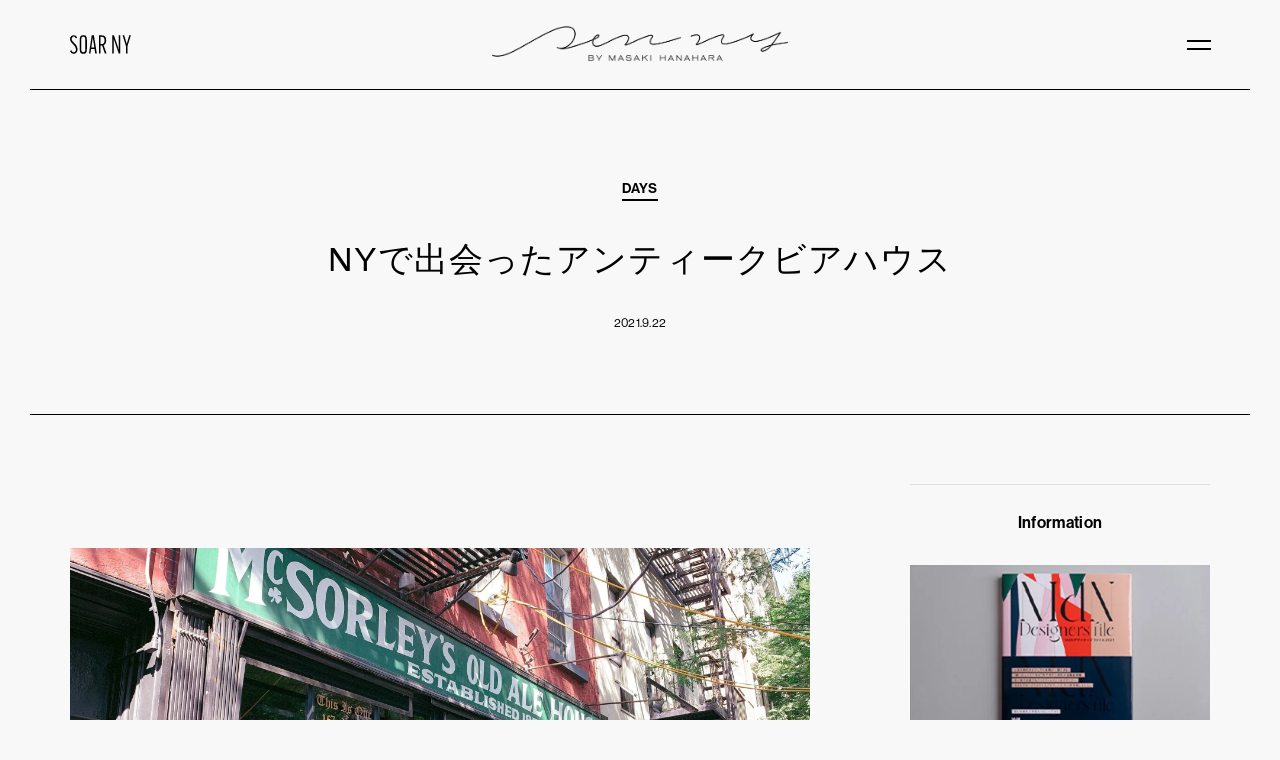

--- FILE ---
content_type: text/html; charset=UTF-8
request_url: https://www.soarnewyork.com/blog/days/1188/
body_size: 11662
content:
<!DOCTYPE html>
<html lang="ja">
<head>

<meta charset="UTF-8">
<meta http-equiv="X-UA-Compatible" content="IE=edge">
<meta name="viewport" content="width=device-width,initial-scale=1.0">
<meta name="format-detection" content="telephone=no">

<link rel="shortcut icon" href="/assets/images/favicon.ico">
<link rel="apple-touch-icon" href="/assets/images/apple-touch-icon.png">
<link rel="icon" type="image/png" href="/assets/images/android-chrome.png">

<meta name='robots' content='max-image-preview:large' />
<link rel="alternate" type="application/rss+xml" title="SOAR NY &raquo; NYで出会ったアンティークビアハウス のコメントのフィード" href="https://www.soarnewyork.com/blog/days/1188/feed/" />
<link rel="alternate" title="oEmbed (JSON)" type="application/json+oembed" href="https://www.soarnewyork.com/wp-json/oembed/1.0/embed?url=https%3A%2F%2Fwww.soarnewyork.com%2Fblog%2Fdays%2F1188%2F" />
<link rel="alternate" title="oEmbed (XML)" type="text/xml+oembed" href="https://www.soarnewyork.com/wp-json/oembed/1.0/embed?url=https%3A%2F%2Fwww.soarnewyork.com%2Fblog%2Fdays%2F1188%2F&#038;format=xml" />

<!-- SEO SIMPLE PACK 3.6.2 -->
<title>NYで出会ったアンティークビアハウス | SOAR NY</title>
<meta name="description" content="SOAR NY is an independent design studio based in New York. We specialize in branding, visual identity, package design, creative direction, and digital design.">
<link rel="canonical" href="https://www.soarnewyork.com/blog/days/1188/">
<meta property="og:locale" content="ja_JP">
<meta property="og:type" content="article">
<meta property="og:image" content="https://www.soarnewyork.com/wp/wp-content/uploads/2024/01/profile_icon-scaled.jpg">
<meta property="og:title" content="NYで出会ったアンティークビアハウス | SOAR NY">
<meta property="og:description" content="SOAR NY is an independent design studio based in New York. We specialize in branding, visual identity, package design, creative direction, and digital design.">
<meta property="og:url" content="https://www.soarnewyork.com/blog/days/1188/">
<meta property="og:site_name" content="SOAR NY">
<meta name="twitter:card" content="summary_large_image">
<!-- / SEO SIMPLE PACK -->

<style id='wp-img-auto-sizes-contain-inline-css' type='text/css'>
img:is([sizes=auto i],[sizes^="auto," i]){contain-intrinsic-size:3000px 1500px}
/*# sourceURL=wp-img-auto-sizes-contain-inline-css */
</style>
<style id='wp-emoji-styles-inline-css' type='text/css'>

	img.wp-smiley, img.emoji {
		display: inline !important;
		border: none !important;
		box-shadow: none !important;
		height: 1em !important;
		width: 1em !important;
		margin: 0 0.07em !important;
		vertical-align: -0.1em !important;
		background: none !important;
		padding: 0 !important;
	}
/*# sourceURL=wp-emoji-styles-inline-css */
</style>
<style id='wp-block-library-inline-css' type='text/css'>
:root{--wp-block-synced-color:#7a00df;--wp-block-synced-color--rgb:122,0,223;--wp-bound-block-color:var(--wp-block-synced-color);--wp-editor-canvas-background:#ddd;--wp-admin-theme-color:#007cba;--wp-admin-theme-color--rgb:0,124,186;--wp-admin-theme-color-darker-10:#006ba1;--wp-admin-theme-color-darker-10--rgb:0,107,160.5;--wp-admin-theme-color-darker-20:#005a87;--wp-admin-theme-color-darker-20--rgb:0,90,135;--wp-admin-border-width-focus:2px}@media (min-resolution:192dpi){:root{--wp-admin-border-width-focus:1.5px}}.wp-element-button{cursor:pointer}:root .has-very-light-gray-background-color{background-color:#eee}:root .has-very-dark-gray-background-color{background-color:#313131}:root .has-very-light-gray-color{color:#eee}:root .has-very-dark-gray-color{color:#313131}:root .has-vivid-green-cyan-to-vivid-cyan-blue-gradient-background{background:linear-gradient(135deg,#00d084,#0693e3)}:root .has-purple-crush-gradient-background{background:linear-gradient(135deg,#34e2e4,#4721fb 50%,#ab1dfe)}:root .has-hazy-dawn-gradient-background{background:linear-gradient(135deg,#faaca8,#dad0ec)}:root .has-subdued-olive-gradient-background{background:linear-gradient(135deg,#fafae1,#67a671)}:root .has-atomic-cream-gradient-background{background:linear-gradient(135deg,#fdd79a,#004a59)}:root .has-nightshade-gradient-background{background:linear-gradient(135deg,#330968,#31cdcf)}:root .has-midnight-gradient-background{background:linear-gradient(135deg,#020381,#2874fc)}:root{--wp--preset--font-size--normal:16px;--wp--preset--font-size--huge:42px}.has-regular-font-size{font-size:1em}.has-larger-font-size{font-size:2.625em}.has-normal-font-size{font-size:var(--wp--preset--font-size--normal)}.has-huge-font-size{font-size:var(--wp--preset--font-size--huge)}.has-text-align-center{text-align:center}.has-text-align-left{text-align:left}.has-text-align-right{text-align:right}.has-fit-text{white-space:nowrap!important}#end-resizable-editor-section{display:none}.aligncenter{clear:both}.items-justified-left{justify-content:flex-start}.items-justified-center{justify-content:center}.items-justified-right{justify-content:flex-end}.items-justified-space-between{justify-content:space-between}.screen-reader-text{border:0;clip-path:inset(50%);height:1px;margin:-1px;overflow:hidden;padding:0;position:absolute;width:1px;word-wrap:normal!important}.screen-reader-text:focus{background-color:#ddd;clip-path:none;color:#444;display:block;font-size:1em;height:auto;left:5px;line-height:normal;padding:15px 23px 14px;text-decoration:none;top:5px;width:auto;z-index:100000}html :where(.has-border-color){border-style:solid}html :where([style*=border-top-color]){border-top-style:solid}html :where([style*=border-right-color]){border-right-style:solid}html :where([style*=border-bottom-color]){border-bottom-style:solid}html :where([style*=border-left-color]){border-left-style:solid}html :where([style*=border-width]){border-style:solid}html :where([style*=border-top-width]){border-top-style:solid}html :where([style*=border-right-width]){border-right-style:solid}html :where([style*=border-bottom-width]){border-bottom-style:solid}html :where([style*=border-left-width]){border-left-style:solid}html :where(img[class*=wp-image-]){height:auto;max-width:100%}:where(figure){margin:0 0 1em}html :where(.is-position-sticky){--wp-admin--admin-bar--position-offset:var(--wp-admin--admin-bar--height,0px)}@media screen and (max-width:600px){html :where(.is-position-sticky){--wp-admin--admin-bar--position-offset:0px}}

/*# sourceURL=wp-block-library-inline-css */
</style><style id='wp-block-heading-inline-css' type='text/css'>
h1:where(.wp-block-heading).has-background,h2:where(.wp-block-heading).has-background,h3:where(.wp-block-heading).has-background,h4:where(.wp-block-heading).has-background,h5:where(.wp-block-heading).has-background,h6:where(.wp-block-heading).has-background{padding:1.25em 2.375em}h1.has-text-align-left[style*=writing-mode]:where([style*=vertical-lr]),h1.has-text-align-right[style*=writing-mode]:where([style*=vertical-rl]),h2.has-text-align-left[style*=writing-mode]:where([style*=vertical-lr]),h2.has-text-align-right[style*=writing-mode]:where([style*=vertical-rl]),h3.has-text-align-left[style*=writing-mode]:where([style*=vertical-lr]),h3.has-text-align-right[style*=writing-mode]:where([style*=vertical-rl]),h4.has-text-align-left[style*=writing-mode]:where([style*=vertical-lr]),h4.has-text-align-right[style*=writing-mode]:where([style*=vertical-rl]),h5.has-text-align-left[style*=writing-mode]:where([style*=vertical-lr]),h5.has-text-align-right[style*=writing-mode]:where([style*=vertical-rl]),h6.has-text-align-left[style*=writing-mode]:where([style*=vertical-lr]),h6.has-text-align-right[style*=writing-mode]:where([style*=vertical-rl]){rotate:180deg}
/*# sourceURL=https://www.soarnewyork.com/wp/wp-includes/blocks/heading/style.min.css */
</style>
<style id='wp-block-paragraph-inline-css' type='text/css'>
.is-small-text{font-size:.875em}.is-regular-text{font-size:1em}.is-large-text{font-size:2.25em}.is-larger-text{font-size:3em}.has-drop-cap:not(:focus):first-letter{float:left;font-size:8.4em;font-style:normal;font-weight:100;line-height:.68;margin:.05em .1em 0 0;text-transform:uppercase}body.rtl .has-drop-cap:not(:focus):first-letter{float:none;margin-left:.1em}p.has-drop-cap.has-background{overflow:hidden}:root :where(p.has-background){padding:1.25em 2.375em}:where(p.has-text-color:not(.has-link-color)) a{color:inherit}p.has-text-align-left[style*="writing-mode:vertical-lr"],p.has-text-align-right[style*="writing-mode:vertical-rl"]{rotate:180deg}
/*# sourceURL=https://www.soarnewyork.com/wp/wp-includes/blocks/paragraph/style.min.css */
</style>
<style id='wp-block-quote-inline-css' type='text/css'>
.wp-block-quote{box-sizing:border-box;overflow-wrap:break-word}.wp-block-quote.is-large:where(:not(.is-style-plain)),.wp-block-quote.is-style-large:where(:not(.is-style-plain)){margin-bottom:1em;padding:0 1em}.wp-block-quote.is-large:where(:not(.is-style-plain)) p,.wp-block-quote.is-style-large:where(:not(.is-style-plain)) p{font-size:1.5em;font-style:italic;line-height:1.6}.wp-block-quote.is-large:where(:not(.is-style-plain)) cite,.wp-block-quote.is-large:where(:not(.is-style-plain)) footer,.wp-block-quote.is-style-large:where(:not(.is-style-plain)) cite,.wp-block-quote.is-style-large:where(:not(.is-style-plain)) footer{font-size:1.125em;text-align:right}.wp-block-quote>cite{display:block}
/*# sourceURL=https://www.soarnewyork.com/wp/wp-includes/blocks/quote/style.min.css */
</style>
<style id='global-styles-inline-css' type='text/css'>
:root{--wp--preset--aspect-ratio--square: 1;--wp--preset--aspect-ratio--4-3: 4/3;--wp--preset--aspect-ratio--3-4: 3/4;--wp--preset--aspect-ratio--3-2: 3/2;--wp--preset--aspect-ratio--2-3: 2/3;--wp--preset--aspect-ratio--16-9: 16/9;--wp--preset--aspect-ratio--9-16: 9/16;--wp--preset--color--black: #000000;--wp--preset--color--cyan-bluish-gray: #abb8c3;--wp--preset--color--white: #ffffff;--wp--preset--color--pale-pink: #f78da7;--wp--preset--color--vivid-red: #cf2e2e;--wp--preset--color--luminous-vivid-orange: #ff6900;--wp--preset--color--luminous-vivid-amber: #fcb900;--wp--preset--color--light-green-cyan: #7bdcb5;--wp--preset--color--vivid-green-cyan: #00d084;--wp--preset--color--pale-cyan-blue: #8ed1fc;--wp--preset--color--vivid-cyan-blue: #0693e3;--wp--preset--color--vivid-purple: #9b51e0;--wp--preset--gradient--vivid-cyan-blue-to-vivid-purple: linear-gradient(135deg,rgb(6,147,227) 0%,rgb(155,81,224) 100%);--wp--preset--gradient--light-green-cyan-to-vivid-green-cyan: linear-gradient(135deg,rgb(122,220,180) 0%,rgb(0,208,130) 100%);--wp--preset--gradient--luminous-vivid-amber-to-luminous-vivid-orange: linear-gradient(135deg,rgb(252,185,0) 0%,rgb(255,105,0) 100%);--wp--preset--gradient--luminous-vivid-orange-to-vivid-red: linear-gradient(135deg,rgb(255,105,0) 0%,rgb(207,46,46) 100%);--wp--preset--gradient--very-light-gray-to-cyan-bluish-gray: linear-gradient(135deg,rgb(238,238,238) 0%,rgb(169,184,195) 100%);--wp--preset--gradient--cool-to-warm-spectrum: linear-gradient(135deg,rgb(74,234,220) 0%,rgb(151,120,209) 20%,rgb(207,42,186) 40%,rgb(238,44,130) 60%,rgb(251,105,98) 80%,rgb(254,248,76) 100%);--wp--preset--gradient--blush-light-purple: linear-gradient(135deg,rgb(255,206,236) 0%,rgb(152,150,240) 100%);--wp--preset--gradient--blush-bordeaux: linear-gradient(135deg,rgb(254,205,165) 0%,rgb(254,45,45) 50%,rgb(107,0,62) 100%);--wp--preset--gradient--luminous-dusk: linear-gradient(135deg,rgb(255,203,112) 0%,rgb(199,81,192) 50%,rgb(65,88,208) 100%);--wp--preset--gradient--pale-ocean: linear-gradient(135deg,rgb(255,245,203) 0%,rgb(182,227,212) 50%,rgb(51,167,181) 100%);--wp--preset--gradient--electric-grass: linear-gradient(135deg,rgb(202,248,128) 0%,rgb(113,206,126) 100%);--wp--preset--gradient--midnight: linear-gradient(135deg,rgb(2,3,129) 0%,rgb(40,116,252) 100%);--wp--preset--font-size--small: 13px;--wp--preset--font-size--medium: 20px;--wp--preset--font-size--large: 36px;--wp--preset--font-size--x-large: 42px;--wp--preset--spacing--20: 0.44rem;--wp--preset--spacing--30: 0.67rem;--wp--preset--spacing--40: 1rem;--wp--preset--spacing--50: 1.5rem;--wp--preset--spacing--60: 2.25rem;--wp--preset--spacing--70: 3.38rem;--wp--preset--spacing--80: 5.06rem;--wp--preset--shadow--natural: 6px 6px 9px rgba(0, 0, 0, 0.2);--wp--preset--shadow--deep: 12px 12px 50px rgba(0, 0, 0, 0.4);--wp--preset--shadow--sharp: 6px 6px 0px rgba(0, 0, 0, 0.2);--wp--preset--shadow--outlined: 6px 6px 0px -3px rgb(255, 255, 255), 6px 6px rgb(0, 0, 0);--wp--preset--shadow--crisp: 6px 6px 0px rgb(0, 0, 0);}:where(.is-layout-flex){gap: 0.5em;}:where(.is-layout-grid){gap: 0.5em;}body .is-layout-flex{display: flex;}.is-layout-flex{flex-wrap: wrap;align-items: center;}.is-layout-flex > :is(*, div){margin: 0;}body .is-layout-grid{display: grid;}.is-layout-grid > :is(*, div){margin: 0;}:where(.wp-block-columns.is-layout-flex){gap: 2em;}:where(.wp-block-columns.is-layout-grid){gap: 2em;}:where(.wp-block-post-template.is-layout-flex){gap: 1.25em;}:where(.wp-block-post-template.is-layout-grid){gap: 1.25em;}.has-black-color{color: var(--wp--preset--color--black) !important;}.has-cyan-bluish-gray-color{color: var(--wp--preset--color--cyan-bluish-gray) !important;}.has-white-color{color: var(--wp--preset--color--white) !important;}.has-pale-pink-color{color: var(--wp--preset--color--pale-pink) !important;}.has-vivid-red-color{color: var(--wp--preset--color--vivid-red) !important;}.has-luminous-vivid-orange-color{color: var(--wp--preset--color--luminous-vivid-orange) !important;}.has-luminous-vivid-amber-color{color: var(--wp--preset--color--luminous-vivid-amber) !important;}.has-light-green-cyan-color{color: var(--wp--preset--color--light-green-cyan) !important;}.has-vivid-green-cyan-color{color: var(--wp--preset--color--vivid-green-cyan) !important;}.has-pale-cyan-blue-color{color: var(--wp--preset--color--pale-cyan-blue) !important;}.has-vivid-cyan-blue-color{color: var(--wp--preset--color--vivid-cyan-blue) !important;}.has-vivid-purple-color{color: var(--wp--preset--color--vivid-purple) !important;}.has-black-background-color{background-color: var(--wp--preset--color--black) !important;}.has-cyan-bluish-gray-background-color{background-color: var(--wp--preset--color--cyan-bluish-gray) !important;}.has-white-background-color{background-color: var(--wp--preset--color--white) !important;}.has-pale-pink-background-color{background-color: var(--wp--preset--color--pale-pink) !important;}.has-vivid-red-background-color{background-color: var(--wp--preset--color--vivid-red) !important;}.has-luminous-vivid-orange-background-color{background-color: var(--wp--preset--color--luminous-vivid-orange) !important;}.has-luminous-vivid-amber-background-color{background-color: var(--wp--preset--color--luminous-vivid-amber) !important;}.has-light-green-cyan-background-color{background-color: var(--wp--preset--color--light-green-cyan) !important;}.has-vivid-green-cyan-background-color{background-color: var(--wp--preset--color--vivid-green-cyan) !important;}.has-pale-cyan-blue-background-color{background-color: var(--wp--preset--color--pale-cyan-blue) !important;}.has-vivid-cyan-blue-background-color{background-color: var(--wp--preset--color--vivid-cyan-blue) !important;}.has-vivid-purple-background-color{background-color: var(--wp--preset--color--vivid-purple) !important;}.has-black-border-color{border-color: var(--wp--preset--color--black) !important;}.has-cyan-bluish-gray-border-color{border-color: var(--wp--preset--color--cyan-bluish-gray) !important;}.has-white-border-color{border-color: var(--wp--preset--color--white) !important;}.has-pale-pink-border-color{border-color: var(--wp--preset--color--pale-pink) !important;}.has-vivid-red-border-color{border-color: var(--wp--preset--color--vivid-red) !important;}.has-luminous-vivid-orange-border-color{border-color: var(--wp--preset--color--luminous-vivid-orange) !important;}.has-luminous-vivid-amber-border-color{border-color: var(--wp--preset--color--luminous-vivid-amber) !important;}.has-light-green-cyan-border-color{border-color: var(--wp--preset--color--light-green-cyan) !important;}.has-vivid-green-cyan-border-color{border-color: var(--wp--preset--color--vivid-green-cyan) !important;}.has-pale-cyan-blue-border-color{border-color: var(--wp--preset--color--pale-cyan-blue) !important;}.has-vivid-cyan-blue-border-color{border-color: var(--wp--preset--color--vivid-cyan-blue) !important;}.has-vivid-purple-border-color{border-color: var(--wp--preset--color--vivid-purple) !important;}.has-vivid-cyan-blue-to-vivid-purple-gradient-background{background: var(--wp--preset--gradient--vivid-cyan-blue-to-vivid-purple) !important;}.has-light-green-cyan-to-vivid-green-cyan-gradient-background{background: var(--wp--preset--gradient--light-green-cyan-to-vivid-green-cyan) !important;}.has-luminous-vivid-amber-to-luminous-vivid-orange-gradient-background{background: var(--wp--preset--gradient--luminous-vivid-amber-to-luminous-vivid-orange) !important;}.has-luminous-vivid-orange-to-vivid-red-gradient-background{background: var(--wp--preset--gradient--luminous-vivid-orange-to-vivid-red) !important;}.has-very-light-gray-to-cyan-bluish-gray-gradient-background{background: var(--wp--preset--gradient--very-light-gray-to-cyan-bluish-gray) !important;}.has-cool-to-warm-spectrum-gradient-background{background: var(--wp--preset--gradient--cool-to-warm-spectrum) !important;}.has-blush-light-purple-gradient-background{background: var(--wp--preset--gradient--blush-light-purple) !important;}.has-blush-bordeaux-gradient-background{background: var(--wp--preset--gradient--blush-bordeaux) !important;}.has-luminous-dusk-gradient-background{background: var(--wp--preset--gradient--luminous-dusk) !important;}.has-pale-ocean-gradient-background{background: var(--wp--preset--gradient--pale-ocean) !important;}.has-electric-grass-gradient-background{background: var(--wp--preset--gradient--electric-grass) !important;}.has-midnight-gradient-background{background: var(--wp--preset--gradient--midnight) !important;}.has-small-font-size{font-size: var(--wp--preset--font-size--small) !important;}.has-medium-font-size{font-size: var(--wp--preset--font-size--medium) !important;}.has-large-font-size{font-size: var(--wp--preset--font-size--large) !important;}.has-x-large-font-size{font-size: var(--wp--preset--font-size--x-large) !important;}
/*# sourceURL=global-styles-inline-css */
</style>

<style id='classic-theme-styles-inline-css' type='text/css'>
/*! This file is auto-generated */
.wp-block-button__link{color:#fff;background-color:#32373c;border-radius:9999px;box-shadow:none;text-decoration:none;padding:calc(.667em + 2px) calc(1.333em + 2px);font-size:1.125em}.wp-block-file__button{background:#32373c;color:#fff;text-decoration:none}
/*# sourceURL=/wp-includes/css/classic-themes.min.css */
</style>
<link rel="https://api.w.org/" href="https://www.soarnewyork.com/wp-json/" /><link rel="alternate" title="JSON" type="application/json" href="https://www.soarnewyork.com/wp-json/wp/v2/posts/1188" /><link rel="EditURI" type="application/rsd+xml" title="RSD" href="https://www.soarnewyork.com/wp/xmlrpc.php?rsd" />
<meta name="generator" content="WordPress 6.9" />
<link rel='shortlink' href='https://www.soarnewyork.com/?p=1188' />

<!-- font -->
<link rel="stylesheet" href="https://use.typekit.net/jxv2mts.css">

<!-- link -->
<link rel="stylesheet" href="/assets/css/blog.css">

</head>
<body>

<div class="splash" id="loading">
	<div class="circle"></div>
</div>

<div id="wrapper">
	<header class="header" id="header">
		<div class="inner">
						<h1 class="logo"><a href="/blog/"><img src="/assets/images/blog/logo_blog.png" alt="PEN NY BY MASAKI HANAHARA"></a></h1>
						<button class="navBtn" aria-label="MENU" id="navBtn"><span>MENU</span></button>
			<div class="gnav" id="navBody">
				<nav class="wrap">
					<div class="cell">
						<ul>
							<li><a href="/blog/" class="fontEn">TOP</a></li>
							<li><a href="/blog/about/" class="fontEn">ABOUT</a></li>
							<li><a href="/blog/" class="fontEn">LATEST</a></li>
							<li><a href="/blogcategory/works/" class="fontEn">WORKS</a></li>
							<li><a href="/blogcategory/days/" class="fontEn">DAYS</a></li>
						</ul>
						<p class="soar"><a href="/"><img src="/assets/images/logo_bk.svg" alt="SOAR NY"></a></p>
					</div>
				</nav>
			<!-- [gnav] --></div>
		<!-- [inner] --></div>
	<!-- [header] --></header>	<main class="main">
		<section class="blogSingle">
			<div class="heading">
				<h2 class="hdg"><span class="cat fontEn">DAYS</span>
				<span class="title">NYで出会ったアンティークビアハウス</span></h2>
				<p class="date fontEn">2021.9.22</p>
			<!-- [heading] --></div>
			<div class="body">
				<div class="inner">
					<div class="contents">
						<div class="content">
															
<div class="
          image-block-outer-wrapper
          layout-caption-below
          design-layout-inline
          combination-animation-none
          individual-animation-none
          individual-text-animation-none
        " data-test="image-block-inline-outer-wrapper"><p></p>
<figure class="
              sqs-block-image-figure
              intrinsic
            " style="max-width: 2500px;"><p></p>
<div class="image-block-wrapper" data-animation-role="image">
<!-- <figure><img decoding="async" src="https://www.soarnewyork.com/wp/wp-content/uploads/2022/12/IMG_5887.jpg" alt="IMG_5887.JPG"></figure> -->
<figure><img decoding="async" class="thumb-image" src="https://www.soarnewyork.com/wp/wp-content/uploads/2022/12/IMG_5887.jpg" alt="IMG_5887.JPG" data-image="https://www.soarnewyork.com/wp/wp-content/uploads/2022/12/IMG_5887.jpg" data-image-dimensions="2500x1406" data-image-focal-point="0.5,0.5" data-load="false" data-image-id="6137c3f5f43adc385889a511" data-type="image"></figure><div class="sqs-image-shape-container-element

              has-aspect-ratio
            " style="position: relative; padding-bottom: 0%; overflow: hidden;"><br>
<noscript></noscript></div>
</div>
</figure>
</div>



<div class="
          image-block-outer-wrapper
          layout-caption-below
          design-layout-inline
          combination-animation-none
          individual-animation-none
          individual-text-animation-none
        " data-test="image-block-inline-outer-wrapper"><p></p>
<figure class="
              sqs-block-image-figure
              intrinsic
            " style="max-width: 2500px;"><p></p>
<div class="image-block-wrapper" data-animation-role="image">

<!-- <figure><img decoding="async" src="https://www.soarnewyork.com/wp/wp-content/uploads/2022/12/IMG_5877.jpg" alt="IMG_5877.JPG"></figure> -->

<figure><img decoding="async" class="thumb-image" src="https://www.soarnewyork.com/wp/wp-content/uploads/2022/12/IMG_5877.jpg" alt="IMG_5877.JPG" data-image="https://www.soarnewyork.com/wp/wp-content/uploads/2022/12/IMG_5877.jpg" data-image-dimensions="2500x1406" data-image-focal-point="0.5,0.5" data-load="false" data-image-id="61493d391c5a5a4c80a1179c" data-type="image"></figure><div class="sqs-image-shape-container-element

              has-aspect-ratio
            " style="position: relative; padding-bottom: 0%; overflow: hidden;"><br>
<noscript></noscript></div>
</div>
</figure>
</div>



<h3 class="wp-block-heading">今日はイーストビレッジにある、<a href="https://mcsorleysoldalehouse.nyc" target="_blank" rel="noopener"><strong>McSorley&#8217;s Old Ale House</strong></a>（マクソリーズ・オールド・エール・ハウス）というアイリッシュパブについてご紹介したいと思います。このお店は、1854年にJohn McSorley氏によって創業されたニューヨーク最古といわれるパブのひとつ。</h3>



<p>ちょっと話はそれますが、このお店を知ったきっかけはドラマでした。「<a href="https://www.amazon.co.jp/gp/video/detail/B08B49SLM6/ref=atv_dp_share_cu_r" target="_blank" rel="noopener"><strong>Modern Love</strong></a>」というAmazon Prime Videoのオリジナルドラマで、このドラマはニューヨーク・タイムズに連載されている「男女間の恋”愛”に限らない色々な形の”愛”」がテーマのコラムに寄せられたエッセイが元になっていて、なんと全てが実話とのこと。</p>



<p>そんなドラマの7話にこのアイリッシュパブが登場していました。とは言っても、背景にちらりと映っただけだったのですが、外観の雰囲気がとても気になって、お店の名前をメモしておきました。調べてみると、先述した通りの情報が出てたのでますます興味が沸き、ずーっと行ってみたいと思っていたのですが、パンデミックの影響で一時お店も閉めていたようで、念願叶ってようやく訪ねることができました！</p>



<div class="
          image-block-outer-wrapper
          layout-caption-below
          design-layout-inline
          combination-animation-none
          individual-animation-none
          individual-text-animation-none
        " data-test="image-block-inline-outer-wrapper"><p></p>
<figure class="
              sqs-block-image-figure
              intrinsic
            " style="max-width: 2500px;"><p></p>
<div class="image-block-wrapper" data-animation-role="image">
<!-- <figure><img decoding="async" src="https://www.soarnewyork.com/wp/wp-content/uploads/2022/12/IMG_5876.jpg" alt="IMG_5876.JPG"></figure> -->
<figure><img decoding="async" class="thumb-image" src="https://www.soarnewyork.com/wp/wp-content/uploads/2022/12/IMG_5876.jpg" alt="IMG_5876.JPG" data-image="https://www.soarnewyork.com/wp/wp-content/uploads/2022/12/IMG_5876.jpg" data-image-dimensions="2500x1406" data-image-focal-point="0.5,0.5" data-load="false" data-image-id="6137c3b94268975495b6de46" data-type="image"></figure><div class="sqs-image-shape-container-element

              has-aspect-ratio
            " style="position: relative; padding-bottom: 0%; overflow: hidden;"><br>
<noscript></noscript></div>
</div>
</figure>
</div>



<h3 class="wp-block-heading">このパブは、あのリンカーン大統領をはじめアンディ・ウォーホルやジョン・レノンなど名立たる著名人が多く常連だったそう。さらに、オーナーの意向で創業以降ずっと女性は入店できなかったそうですが、1970年に最高裁判所で敗訴して、それ以降になってようやく女性も入れるように。僕が生まれる約10年前まで女性が入れなかったということにも驚きでした。</h3>



<p>お店の佇まいからして、すでに雰囲気があるのですが中に入るとまず匂いがすごい。床にはおがくずが蒔かれていて、その香りとなんとも言えない古めかしい少し湿った匂いが混ざりあって、視覚よりも先に嗅覚で歴史の厚みを実感しました。</p>



<p>午後の2時くらいに訪れたのですが、アウトドアもインドアもほとんど満席で、お客さんの年齢層は少し高め。地元の方たちかなという雰囲気です。パブが位置するイーストビレッジは若者が多いイメージなので、お店の中に入ってみてちょっとびっくりしました。</p>



<blockquote class="wp-block-quote instagram-media is-layout-flow wp-block-quote-is-layout-flow">
<div style="padding: 16px;">
<div style="display: flex; flex-direction: row; align-items: center;">
<div style="background-color: #f4f4f4; border-radius: 50%; flex-grow: 0; height: 40px; margin-right: 14px; width: 40px;"></div>
<div style="display: flex; flex-direction: column; flex-grow: 1; justify-content: center;">
<div style="background-color: #f4f4f4; border-radius: 4px; flex-grow: 0; height: 14px; margin-bottom: 6px; width: 100px;"></div>
<div style="background-color: #f4f4f4; border-radius: 4px; flex-grow: 0; height: 14px; width: 60px;"></div>
</div>
</div>
<div style="padding: 19% 0;"></div>
<div style="display: block; height: 50px; margin: 0 auto 12px; width: 50px;"></div>
<div style="padding-top: 8px;">
<div style="color: #3897f0; font-family: Arial,sans-serif; font-size: 14px; font-style: normal; font-weight: 550; line-height: 18px;">この投稿をInstagramで見る</div>
</div>
<div style="padding: 12.5% 0;"></div>
<div style="display: flex; flex-direction: row; margin-bottom: 14px; align-items: center;">
<div>
<div style="background-color: #f4f4f4; border-radius: 50%; height: 12.5px; width: 12.5px; transform: translateX(0px) translateY(7px);"></div>
<div style="background-color: #f4f4f4; height: 12.5px; transform: rotate(-45deg) translateX(3px) translateY(1px); width: 12.5px; flex-grow: 0; margin-right: 14px; margin-left: 2px;"></div>
<div style="background-color: #f4f4f4; border-radius: 50%; height: 12.5px; width: 12.5px; transform: translateX(9px) translateY(-18px);"></div>
</div>
<div style="margin-left: 8px;">
<div style="background-color: #f4f4f4; border-radius: 50%; flex-grow: 0; height: 20px; width: 20px;"></div>
<div style="width: 0; height: 0; border-top: 2px solid transparent; border-left: 6px solid #f4f4f4; border-bottom: 2px solid transparent; transform: translateX(16px) translateY(-4px) rotate(30deg);"></div>
</div>
<div style="margin-left: auto;">
<div style="width: 0px; border-top: 8px solid #F4F4F4; border-right: 8px solid transparent; transform: translateY(16px);"></div>
<div style="background-color: #f4f4f4; flex-grow: 0; height: 12px; width: 16px; transform: translateY(-4px);"></div>
<div style="width: 0; height: 0; border-top: 8px solid #F4F4F4; border-left: 8px solid transparent; transform: translateY(-4px) translateX(8px);"></div>
</div>
</div>
<div style="display: flex; flex-direction: column; flex-grow: 1; justify-content: center; margin-bottom: 24px;">
<div style="background-color: #f4f4f4; border-radius: 4px; flex-grow: 0; height: 14px; margin-bottom: 6px; width: 224px;"></div>
<div style="background-color: #f4f4f4; border-radius: 4px; flex-grow: 0; height: 14px; width: 144px;"></div>
</div>
<p style="color: #c9c8cd; font-family: Arial,sans-serif; font-size: 14px; line-height: 17px; margin-bottom: 0; margin-top: 8px; overflow: hidden; padding: 8px 0 7px; text-align: center; text-overflow: ellipsis; white-space: nowrap;"><a style="color: #c9c8cd; font-family: Arial,sans-serif; font-size: 14px; font-style: normal; font-weight: normal; line-height: 17px; text-decoration: none;" href="https://www.instagram.com/p/CTr2I9RLZId/?utm_source=ig_embed&amp;utm_campaign=loading" target="_blank" rel="noopener">McSorley’s Old Ale House(@mcsorleysoldalehouse)がシェアした投稿</a></p>
</div>
</blockquote>



<p><script async="" src="//www.instagram.com/embed.js"></script></p>



<div class="
          image-block-outer-wrapper
          layout-caption-below
          design-layout-inline
          combination-animation-none
          individual-animation-none
          individual-text-animation-none
        " data-test="image-block-inline-outer-wrapper"><p></p>
<figure class="
              sqs-block-image-figure
              intrinsic
            " style="max-width: 2500px;"><p></p>
<div class="image-block-wrapper" data-animation-role="image">
<!-- <figure><img decoding="async" src="https://www.soarnewyork.com/wp/wp-content/uploads/2022/12/IMG_5881.jpg" alt="昔ながらのフィッシュ＆チップス。めちゃくちゃシンプルで素朴だけど、美味しかった笑"></figure> -->

<figure><img decoding="async" class="thumb-image" src="https://www.soarnewyork.com/wp/wp-content/uploads/2022/12/IMG_5881.jpg" alt="昔ながらのフィッシュ＆チップス。めちゃくちゃシンプルで素朴だけど、美味しかった笑" data-image="https://www.soarnewyork.com/wp/wp-content/uploads/2022/12/IMG_5881.jpg" data-image-dimensions="2500x1406" data-image-focal-point="0.5,0.5" data-load="false" data-image-id="61493c188e904e3e3f25a05e" data-type="image"></figure><div class="sqs-image-shape-container-element

              has-aspect-ratio
            " style="position: relative; padding-bottom: 0%; overflow: hidden;"><br>
<noscript></noscript></div>
</div><figcaption class="image-caption-wrapper">
<div class="image-caption">
<p class="" style="white-space: pre-wrap;">昔ながらのフィッシュ＆チップス。めちゃくちゃシンプルで素朴だけど、美味しかった笑</p>
</div>
</figcaption></figure>
</div>



<h3 class="wp-block-heading">ビアハウスと言っても、ビールはシンプルに2種類のみ！LightかDarkかの二択です。更におもしろいのが、1つ注文すると何故か小さいジョッキが2つやってきます。笑 これで$5.5。NYのレストランだとだいたいビール1杯で$8〜12くらいなので、価格的には安い。NYはクラフトビールが盛んで新しいビールがどんどん生まれ続けていますが、ここは150年も変わらずこのスタイルを貫いているのがすごいですよね。</h3>



<p>店員さんたちもすごくプロフェッショナルで好感度が高かったです。はじめての訪問だと伝えると注文の仕方を丁寧に説明してくれて、君が座っているまさにその席にセオドア・ルーズベルトが座ったんだよ、と教えてくれました。フランクリンではない方のルーズベルト氏、彼は当時アメリカ史上最年少で大統領に就任したことで知られています。</p>



<div class="
          image-block-outer-wrapper
          layout-caption-below
          design-layout-inline
          combination-animation-none
          individual-animation-none
          individual-text-animation-none
        " data-test="image-block-inline-outer-wrapper"><p></p>
<figure class="
              sqs-block-image-figure
              intrinsic
            " style="max-width: 2500px;"><p></p>
<div class="image-block-wrapper" data-animation-role="image">
<!-- <figure><img decoding="async" src="https://www.soarnewyork.com/wp/wp-content/uploads/2022/12/IMG_5884.jpg" alt=""></figure> -->

<figure><img decoding="async" class="thumb-image" src="https://www.soarnewyork.com/wp/wp-content/uploads/2022/12/IMG_5884.jpg" alt="" data-image="https://www.soarnewyork.com/wp/wp-content/uploads/2022/12/IMG_5884.jpg" data-image-dimensions="2500x1406" data-image-focal-point="0.5,0.5" data-load="false" data-image-id="61493d005246d547a24e7934" data-type="image"></figure><div class="sqs-image-shape-container-element

              has-aspect-ratio
            " style="position: relative; padding-bottom: 0%; overflow: hidden;"><br>
<noscript></noscript></div>
</div>
</figure>
</div>



<blockquote class="wp-block-quote instagram-media is-layout-flow wp-block-quote-is-layout-flow">
<div style="padding: 16px;">
<div style="display: flex; flex-direction: row; align-items: center;">
<div style="background-color: #f4f4f4; border-radius: 50%; flex-grow: 0; height: 40px; margin-right: 14px; width: 40px;"></div>
<div style="display: flex; flex-direction: column; flex-grow: 1; justify-content: center;">
<div style="background-color: #f4f4f4; border-radius: 4px; flex-grow: 0; height: 14px; margin-bottom: 6px; width: 100px;"></div>
<div style="background-color: #f4f4f4; border-radius: 4px; flex-grow: 0; height: 14px; width: 60px;"></div>
</div>
</div>
<div style="padding: 19% 0;"></div>
<div style="display: block; height: 50px; margin: 0 auto 12px; width: 50px;"></div>
<div style="padding-top: 8px;">
<div style="color: #3897f0; font-family: Arial,sans-serif; font-size: 14px; font-style: normal; font-weight: 550; line-height: 18px;">この投稿をInstagramで見る</div>
</div>
<div style="padding: 12.5% 0;"></div>
<div style="display: flex; flex-direction: row; margin-bottom: 14px; align-items: center;">
<div>
<div style="background-color: #f4f4f4; border-radius: 50%; height: 12.5px; width: 12.5px; transform: translateX(0px) translateY(7px);"></div>
<div style="background-color: #f4f4f4; height: 12.5px; transform: rotate(-45deg) translateX(3px) translateY(1px); width: 12.5px; flex-grow: 0; margin-right: 14px; margin-left: 2px;"></div>
<div style="background-color: #f4f4f4; border-radius: 50%; height: 12.5px; width: 12.5px; transform: translateX(9px) translateY(-18px);"></div>
</div>
<div style="margin-left: 8px;">
<div style="background-color: #f4f4f4; border-radius: 50%; flex-grow: 0; height: 20px; width: 20px;"></div>
<div style="width: 0; height: 0; border-top: 2px solid transparent; border-left: 6px solid #f4f4f4; border-bottom: 2px solid transparent; transform: translateX(16px) translateY(-4px) rotate(30deg);"></div>
</div>
<div style="margin-left: auto;">
<div style="width: 0px; border-top: 8px solid #F4F4F4; border-right: 8px solid transparent; transform: translateY(16px);"></div>
<div style="background-color: #f4f4f4; flex-grow: 0; height: 12px; width: 16px; transform: translateY(-4px);"></div>
<div style="width: 0; height: 0; border-top: 8px solid #F4F4F4; border-left: 8px solid transparent; transform: translateY(-4px) translateX(8px);"></div>
</div>
</div>
<div style="display: flex; flex-direction: column; flex-grow: 1; justify-content: center; margin-bottom: 24px;">
<div style="background-color: #f4f4f4; border-radius: 4px; flex-grow: 0; height: 14px; margin-bottom: 6px; width: 224px;"></div>
<div style="background-color: #f4f4f4; border-radius: 4px; flex-grow: 0; height: 14px; width: 144px;"></div>
</div>
<p style="color: #c9c8cd; font-family: Arial,sans-serif; font-size: 14px; line-height: 17px; margin-bottom: 0; margin-top: 8px; overflow: hidden; padding: 8px 0 7px; text-align: center; text-overflow: ellipsis; white-space: nowrap;"><a style="color: #c9c8cd; font-family: Arial,sans-serif; font-size: 14px; font-style: normal; font-weight: normal; line-height: 17px; text-decoration: none;" href="https://www.instagram.com/p/CFpewLoFC0Y/?utm_source=ig_embed&amp;utm_campaign=loading" target="_blank" rel="noopener">McSorley&#8217;s Old Ale House(@mcsorleys1854)がシェアした投稿</a></p>
</div>
</blockquote>



<p><script async="" src="//www.instagram.com/embed.js"></script></p>



<h3 class="wp-block-heading">少し早めの時間に行ったのですが、どんどん混んできてあっという間にカウンターのスタンディング席まで満席に。よく見てみると天井は歪んでいるし、稼働できるのか謎なくらい古そうに見える暖炉、扉が開きそうにもないクローゼット、謎のやかん（？）、たくさんのモノクロ写真に囲まれて、賑やかな雰囲気に浸っているとまるでタイムスリップしたような気分でした。正直なところ、ビールの味よりもこの雰囲気に酔ってしまった感じはあります。笑</h3>



<p>Lightしか飲めなかったので次回はDarkにも挑戦してみたいです。</p>
													<!-- [content] --></div>
						<p class="credit fontEn"></p>
						<div class="data">
							<p class="category"><a href="https://www.soarnewyork.com/blogcategory/days/">DAYS</a></p>
													</div>
					<!-- [contents] --></div>
					<div class="side">
												<div class="colmun">
							<p class="title fontEn">Information</p>
							<div class="infomation">
								<div class="image"><img src="https://www.soarnewyork.com/wp/wp-content/uploads/2022/04/dummy_image04.jpg" alt=""></div>
								<div class="detail">
									<!-- wp:paragraph -->
<p><strong>MdNデザイナーズファイル2021の装丁デザインをしました。</strong></p>
<!-- /wp:paragraph -->

<!-- wp:paragraph -->
<p>発売日 ：2021-02-24<br>仕　様 ：A4判／272P<br>ISBN　：978-4-295-20099-4<br>価　格 ：本体 3800円（税別）<br>出版社 ：エムディエヌコーポレーション<br>販　売 ：<a rel="noreferrer noopener" href="https://www.amazon.co.jp/" target="_blank">Amazon 楽天ブックス ヨドバシ.com</a><br><br>詳細は<a rel="noreferrer noopener" href="https://www.mdn.co.jp/" target="_blank">MdN BOOKS</a>をご覧ください。</p>
<!-- /wp:paragraph -->								</div>
							</div>
						</div>
																		<div class="colmun">
							<p class="title fontEn">Related Posts</p>
														<article class="categoryPost">
								<a href="https://www.soarnewyork.com/blog/days/1982/">
									<div class="thumb"><span style="background-image: url(https://www.soarnewyork.com/wp/wp-content/uploads/2021/02/Screen2BShot2B2021-02-052Bat2B8.17.592BAM-1.jpg);"></span></div>
									<div class="data">
										<p class="cat"><span>Branding</span></p>
										<p class="t">5年ぶりの大雪とTodd SnyderとJohn Derian</p>
										<p class="date">2021.2.5</p>
									</div>
								</a>
							</article>
														<article class="categoryPost">
								<a href="https://www.soarnewyork.com/blog/days/4/">
									<div class="thumb"><span style="background-image: url(https://www.soarnewyork.com/wp/wp-content/uploads/2020/12/IMG_2784-1.jpg);"></span></div>
									<div class="data">
										<p class="cat"><span>DAYS</span></p>
										<p class="t">NYのクリスマスツリー事情</p>
										<p class="date">2020.12.25</p>
									</div>
								</a>
							</article>
													</div>
											<!-- [side] --></div>
				<!-- [inner] --></div>
			<!-- [body] --></div>
						<div class="foot">
				<div class="inner">
					<p class="title fontEn">Related Posts</p>
					<div class="wrap">
						<div class="lyt">
														<article class="column">
								<a href="https://www.soarnewyork.com/blog/works/99/">
									<div class="thumb"><span style="background-image: url(https://www.soarnewyork.com/wp/wp-content/uploads/2022/04/RougeA-1.jpeg);"></span></div>
									<div class="data">
										<p class="cat"><span>WORKS</span></p>
										<p class="t">1センチメートルの美</p>
										<p class="date">2022.4.7</p>
									</div>
								</a>
							</article>
														<article class="column">
								<a href="https://www.soarnewyork.com/blog/days/116/">
									<div class="thumb"><span style="background-image: url(https://www.soarnewyork.com/wp/wp-content/uploads/2021/10/IMG_7501-1.jpeg);"></span></div>
									<div class="data">
										<p class="cat"><span>DAYS</span></p>
										<p class="t">NYのハロウィンデコレーション</p>
										<p class="date">2021.10.31</p>
									</div>
								</a>
							</article>
														<article class="column">
								<a href="https://www.soarnewyork.com/blog/works/1193/">
									<div class="thumb"><span style="background-image: url(https://www.soarnewyork.com/wp/wp-content/uploads/2021/10/Artboard7copy-1.jpeg);"></span></div>
									<div class="data">
										<p class="cat"><span>WORKS</span></p>
										<p class="t">【お知らせ】更新の変更について</p>
										<p class="date">2021.10.13</p>
									</div>
								</a>
							</article>
													</div>
					</div>
				</div>
			<!-- [foot] --></div>
					<!-- [blogSingle] --></section>
	<!-- [main] --></main>
	<footer class="footer">
		<div class="inner">
			<p class="copy fontEn">&copy; 2022 SOAR NY</p>
		<!-- [inner] --></div>
	<!-- [footer] --></footer><!-- [#wrapper] --></div>

<script type="speculationrules">
{"prefetch":[{"source":"document","where":{"and":[{"href_matches":"/*"},{"not":{"href_matches":["/wp/wp-*.php","/wp/wp-admin/*","/wp/wp-content/uploads/*","/wp/wp-content/*","/wp/wp-content/plugins/*","/wp/wp-content/themes/soar/*","/*\\?(.+)"]}},{"not":{"selector_matches":"a[rel~=\"nofollow\"]"}},{"not":{"selector_matches":".no-prefetch, .no-prefetch a"}}]},"eagerness":"conservative"}]}
</script>
<script id="wp-emoji-settings" type="application/json">
{"baseUrl":"https://s.w.org/images/core/emoji/17.0.2/72x72/","ext":".png","svgUrl":"https://s.w.org/images/core/emoji/17.0.2/svg/","svgExt":".svg","source":{"concatemoji":"https://www.soarnewyork.com/wp/wp-includes/js/wp-emoji-release.min.js?ver=6.9"}}
</script>
<script type="module">
/* <![CDATA[ */
/*! This file is auto-generated */
const a=JSON.parse(document.getElementById("wp-emoji-settings").textContent),o=(window._wpemojiSettings=a,"wpEmojiSettingsSupports"),s=["flag","emoji"];function i(e){try{var t={supportTests:e,timestamp:(new Date).valueOf()};sessionStorage.setItem(o,JSON.stringify(t))}catch(e){}}function c(e,t,n){e.clearRect(0,0,e.canvas.width,e.canvas.height),e.fillText(t,0,0);t=new Uint32Array(e.getImageData(0,0,e.canvas.width,e.canvas.height).data);e.clearRect(0,0,e.canvas.width,e.canvas.height),e.fillText(n,0,0);const a=new Uint32Array(e.getImageData(0,0,e.canvas.width,e.canvas.height).data);return t.every((e,t)=>e===a[t])}function p(e,t){e.clearRect(0,0,e.canvas.width,e.canvas.height),e.fillText(t,0,0);var n=e.getImageData(16,16,1,1);for(let e=0;e<n.data.length;e++)if(0!==n.data[e])return!1;return!0}function u(e,t,n,a){switch(t){case"flag":return n(e,"\ud83c\udff3\ufe0f\u200d\u26a7\ufe0f","\ud83c\udff3\ufe0f\u200b\u26a7\ufe0f")?!1:!n(e,"\ud83c\udde8\ud83c\uddf6","\ud83c\udde8\u200b\ud83c\uddf6")&&!n(e,"\ud83c\udff4\udb40\udc67\udb40\udc62\udb40\udc65\udb40\udc6e\udb40\udc67\udb40\udc7f","\ud83c\udff4\u200b\udb40\udc67\u200b\udb40\udc62\u200b\udb40\udc65\u200b\udb40\udc6e\u200b\udb40\udc67\u200b\udb40\udc7f");case"emoji":return!a(e,"\ud83e\u1fac8")}return!1}function f(e,t,n,a){let r;const o=(r="undefined"!=typeof WorkerGlobalScope&&self instanceof WorkerGlobalScope?new OffscreenCanvas(300,150):document.createElement("canvas")).getContext("2d",{willReadFrequently:!0}),s=(o.textBaseline="top",o.font="600 32px Arial",{});return e.forEach(e=>{s[e]=t(o,e,n,a)}),s}function r(e){var t=document.createElement("script");t.src=e,t.defer=!0,document.head.appendChild(t)}a.supports={everything:!0,everythingExceptFlag:!0},new Promise(t=>{let n=function(){try{var e=JSON.parse(sessionStorage.getItem(o));if("object"==typeof e&&"number"==typeof e.timestamp&&(new Date).valueOf()<e.timestamp+604800&&"object"==typeof e.supportTests)return e.supportTests}catch(e){}return null}();if(!n){if("undefined"!=typeof Worker&&"undefined"!=typeof OffscreenCanvas&&"undefined"!=typeof URL&&URL.createObjectURL&&"undefined"!=typeof Blob)try{var e="postMessage("+f.toString()+"("+[JSON.stringify(s),u.toString(),c.toString(),p.toString()].join(",")+"));",a=new Blob([e],{type:"text/javascript"});const r=new Worker(URL.createObjectURL(a),{name:"wpTestEmojiSupports"});return void(r.onmessage=e=>{i(n=e.data),r.terminate(),t(n)})}catch(e){}i(n=f(s,u,c,p))}t(n)}).then(e=>{for(const n in e)a.supports[n]=e[n],a.supports.everything=a.supports.everything&&a.supports[n],"flag"!==n&&(a.supports.everythingExceptFlag=a.supports.everythingExceptFlag&&a.supports[n]);var t;a.supports.everythingExceptFlag=a.supports.everythingExceptFlag&&!a.supports.flag,a.supports.everything||((t=a.source||{}).concatemoji?r(t.concatemoji):t.wpemoji&&t.twemoji&&(r(t.twemoji),r(t.wpemoji)))});
//# sourceURL=https://www.soarnewyork.com/wp/wp-includes/js/wp-emoji-loader.min.js
/* ]]> */
</script>
<!-- script -->
<script type="text/javascript" src="/assets/js/libs.js"></script>
<script type="text/javascript" src="/assets/js/script.js"></script>
<script defer src="https://static.cloudflareinsights.com/beacon.min.js/vcd15cbe7772f49c399c6a5babf22c1241717689176015" integrity="sha512-ZpsOmlRQV6y907TI0dKBHq9Md29nnaEIPlkf84rnaERnq6zvWvPUqr2ft8M1aS28oN72PdrCzSjY4U6VaAw1EQ==" data-cf-beacon='{"version":"2024.11.0","token":"70be9ccc5aa1444a8d1d59df95c860c4","r":1,"server_timing":{"name":{"cfCacheStatus":true,"cfEdge":true,"cfExtPri":true,"cfL4":true,"cfOrigin":true,"cfSpeedBrain":true},"location_startswith":null}}' crossorigin="anonymous"></script>
</body>
</html>

--- FILE ---
content_type: text/css
request_url: https://www.soarnewyork.com/assets/css/blog.css
body_size: 7890
content:
@charset "UTF-8";
/*/////////////////////////////
reset
/////////////////////////////*/
html, body, div, span, applet, object, iframe,
h1, h2, h3, h4, h5, h6, p, blockquote, pre,
a, abbr, acronym, address, big, cite, code,
del, dfn, em, img, ins, kbd, q, s, samp,
small, strike, strong, sub, sup, tt, var,
b, u, i, center,
dl, dt, dd, ol, ul, li,
fieldset, form, label, legend,
table, caption, tbody, tfoot, thead, tr, th, td,
article, aside, canvas, details, embed,
figure, figcaption, footer, header, hgroup,
menu, nav, output, ruby, section, summary,
time, mark, audio, video, button {
  margin: 0;
  padding: 0;
  border: 0;
  font: inherit;
  font-size: 100%;
  vertical-align: baseline;
}

html {
  line-height: 1;
}

button {
  color: inherit;
  background: none;
  cursor: pointer;
  outline: none;
}

input,
select {
  background: none;
  border: none;
  padding: 0;
  margin: 0;
  border-radius: 0;
  -moz-appearance: none;
  appearance: none;
  -webkit-appearance: none;
}

ol, ul {
  list-style: none;
}

table {
  border-collapse: collapse;
  border-spacing: 0;
}

caption, th, td {
  text-align: left;
  font-weight: normal;
  vertical-align: middle;
}

q, blockquote {
  quotes: none;
}

q:before, q:after, blockquote:before, blockquote:after {
  content: "";
  content: none;
}

a img {
  border: none;
}

article, aside, details, figcaption, figure, footer, header, hgroup, main, menu, nav, section, summary {
  display: block;
}

/*/////////////////////////////
base
/////////////////////////////*/
html {
  font-size: 13px;
  font-size: 3.4666666667vw;
}

body {
  color: #000;
  line-height: 1.9230769231;
  letter-spacing: .04em;
  font-size: 1rem;
  font-family: "Hiragino Kaku Gothic Pro", "ヒラギノ角ゴ Pro W3", "游ゴシック Medium", "Yu Gothic Medium", "游ゴシック体", YuGothic, Meiryo, "メイリオ", sans-serif;
  background: #f8f8f8;
  word-break: break-word;
  -webkit-text-size-adjust: 100%;
  -webkit-font-smoothing: antialiased;
  -webkit-font-feature-settings: "palt";
  font-feature-settings: "palt";
}

@media screen and (min-width: 813px) {
  html {
    font-size: 1.25vw;
  }

  body {
    font-family: "游ゴシック Medium", "Yu Gothic Medium", "游ゴシック体", YuGothic, "Hiragino Kaku Gothic Pro", "ヒラギノ角ゴ Pro W3", Meiryo, "メイリオ", sans-serif;
    line-height: 2;
  }
}
@media screen and (min-width: 1280px) {
  html {
    font-size: 16px;
  }
}
#wrapper.fixed {
  width: 100%;
  height: 100%;
  position: fixed;
}

/* list
* ------------------------- */
li {
  list-style: none;
}

/* link
* ------------------------- */
a {
  text-decoration: none;
  color: inherit;
}

/* img
* ------------------------- */
img {
  max-width: 100%;
  height: auto;
  outline: none;
  display: block;
  -webkit-tap-highlight-color: rgba(0, 0, 0, 0);
  -webkit-box-shadow: none;
  box-shadow: none;
}

a img {
  border: 0px;
}

img[src$=".svg"] {
  width: 100%;
}

/* headings
* ------------------------- */
h1, h2, h3, h4, h5 {
  font-weight: normal;
  font-size: 100%;
}

/* clearfix
* ------------------------- */
.clearfix:after {
  content: "";
  display: block;
  clear: both;
}

/* other
* ------------------------- */
/* linkbox */
.linkbox {
  cursor: pointer;
}

/* br */
br.pc {
  display: none;
}

@media screen and (min-width: 812px) {
  br.pc {
    display: inline;
  }

  br.sp {
    display: none;
  }
}
b {
  font-weight: 500;
}

/* ==========================================================
SOAR NY Blog
Created: 2022-3

00.common
01.header
02.footer
03.main
04.mainVisual
05.
06.
07.
========================================================== */
/*/////////////////////////////
00. common
- 1.fontEn
- 2.splash
- 3.
- 4.
- 5.
- 6.
/////////////////////////////*/
/* 1.fontEn
* ------------------------- */
.fontEn {
  font-family: 'neue-haas-grotesk-display', sans-serif;
  font-weight: 500;
}

/* 2.splash
* ------------------------- */
.splash {
  position: fixed;
  top: 0;
  right: 0;
  bottom: 0;
  left: 0;
  background: #fff;
  z-index: 9998;
}
.splash .circle {
  width: 36px;
  height: 36px;
  position: absolute;
  top: 0;
  right: 0;
  bottom: 0;
  left: 0;
  margin: auto;
  -webkit-transition: opacity .8s ease;
  transition: opacity .8s ease;
  z-index: 1;
}
.splash .circle:before {
  content: "";
  display: block;
  -webkit-box-sizing: border-box;
  box-sizing: border-box;
  width: 100%;
  height: 36px;
  border-radius: 100%;
  border: #000 2px solid;
  -webkit-transform-origin: center center;
  transform-origin: center center;
  -webkit-animation: circle-scale 1s infinite cubic-bezier(0.21, 0.53, 0.56, 0.8);
  animation: circle-scale 1s infinite cubic-bezier(0.21, 0.53, 0.56, 0.8);
}
.splash:after {
  content: "";
  width: 52.1333333333%;
  padding-top: 16.2666666667%;
  background: url("../images/logo_bk.svg") no-repeat;
  background-position: center center;
  background-size: contain;
  position: absolute;
  top: 50%;
  left: 50%;
  transform: translate(-50%, -50%);
  z-index: 2;
  opacity: 0;
}
.splash.hide .circle {
  opacity: 0;
}
.splash.hide:after {
  transition: opacity .8s ease;
  opacity: 1;
}

@-webkit-keyframes circle-scale {
  0% {
    -webkit-transform: scale(0.1);
    transform: scale(0.1);
    opacity: 1;
  }
  70% {
    -webkit-transform: scale(1);
    transform: scale(1);
    opacity: 0.7;
  }
  100% {
    opacity: 0;
  }
}
@keyframes circle-scale {
  0% {
    -webkit-transform: scale(0.1);
    transform: scale(0.1);
    opacity: 1;
  }
  70% {
    -webkit-transform: scale(1);
    transform: scale(1);
    opacity: 0.7;
  }
  100% {
    opacity: 0;
  }
}
/*/////////////////////////////
01. header
/////////////////////////////*/
.header {
  position: fixed;
  top: 0;
  right: 0;
  left: 0;
  z-index: 101;
  padding: 14px 0 15px;
  background: #f8f8f8;
  border-bottom: #000 1px solid;
  transition: background-color .4s ease, top .3s ease;
}
.header.is-hidden {
  top: -51px;
}
.header .inner {
  position: relative;
}
.header .logo {
  width: 176px;
  margin: 0 auto;
}
.header.index {
  border-bottom: none;
  background: none;
}
.header.index .inner {
  height: 21px;
}
.header .gnav {
  position: fixed;
  top: 0;
  right: 0;
  bottom: 0;
  left: 0;
  background: #f0f0f0;
  z-index: 1;
  opacity: 0;
  visibility: hidden;
  transition: opacity 1.2s cubic-bezier(0.23, 1, 0.32, 1), visibility 1.2s cubic-bezier(0.23, 1, 0.32, 1);
}
.header .gnav:before {
  content: "";
  display: block;
  width: 176px;
  height: 21px;
  background: url("../images/blog/logo_blog.png") no-repeat;
  background-position: center center;
  background-size: contain;
  position: absolute;
  top: 14px;
  right: 0;
  left: 0;
  margin: 0 auto;
}
.header .gnav.open {
  opacity: 1;
  visibility: visible;
}
.header .gnav .wrap {
  display: flex;
  align-items: center;
  justify-content: center;
  width: 100%;
  height: 100%;
}
.header .gnav .cell ul {
  text-align: center;
  line-height: 1;
}
.header .gnav .cell ul li + li {
  margin-top: 1.8461538462rem;
}
.header .gnav .cell ul li a {
  font-size: 2.1538461538rem;
  letter-spacing: .02em;
  display: inline-block;
}
.header .gnav .cell .soar {
  width: 6.0769230769rem;
  margin: 5.7692307692rem auto 0;
}
.header .gnav .cell .soar a {
  display: block;
}
.header .navBtn {
  width: 30px;
  height: 0;
  display: block;
  padding-top: 30px;
  overflow: hidden;
  position: absolute;
  top: 50%;
  right: 4%;
  margin-top: -15px;
  z-index: 2;
}
.header .navBtn:before, .header .navBtn:after {
  content: "";
  display: block;
  width: 19px;
  height: 2px;
  background-color: #000;
  position: absolute;
  left: 50%;
  margin-left: -9.5px;
  transform: rotate(0);
  transition: transform .3s ease, background-color .3s ease;
}
.header .navBtn:before {
  top: 11px;
}
.header .navBtn:after {
  top: 19px;
}
.header .navBtn.active:before {
  top: 13px;
  transform: rotate(225deg);
}
.header .navBtn.active:after {
  top: 13px;
  transform: rotate(-225deg);
}

/*/////////////////////////////
02. footer
/////////////////////////////*/
.footer {
  margin: 0 4%;
}
.footer .inner {
  text-align: center;
  padding: 4.347826087% 0;
  border-top: #000 1px solid;
}
.footer .copy {
  font-size: 0.7692307692rem;
  line-height: 1;
  letter-spacing: .02em;
}

/*/////////////////////////////
03. main
/////////////////////////////*/
.main {
  padding-top: 51px;
  overflow: hidden;
}
.main .blogIndex {
  padding-bottom: 6.6666666667%;
}
.main .blogIndex .heading {
  padding-top: 6.9333333333%;
}
.main .blogIndex .heading .title {
  width: 23.3076923077rem;
  margin: 0 auto;
}
.main .blogIndex .heading .nav {
  margin: 19.6% 4% 0;
  border-top: #000 1px solid;
  border-bottom: #dfdfdf 1px solid;
}
.main .blogIndex .heading .nav ul {
  display: flex;
  justify-content: center;
}
.main .blogIndex .heading .nav ul li {
  margin: 0 1.2307692308rem;
}
.main .blogIndex .heading .nav ul li a {
  color: #a0a0a0;
  font-size: 0.9230769231rem;
  font-weight: 600;
  line-height: 4.1666666667;
  display: block;
  position: relative;
}
.main .blogIndex .heading .nav ul li a:after {
  content: "";
  display: block;
  height: 2px;
  background: #000;
  position: absolute;
  right: 0;
  bottom: -1px;
  left: 0;
  opacity: 0;
}
.main .blogIndex .heading .nav ul li a.current {
  color: #000;
}
.main .blogIndex .heading .nav ul li a.current:after {
  opacity: 1;
}
.main .blogIndex .heading .tagName {
  margin: 19.6% 4% 0;
  border-top: #000 1px solid;
}
.main .blogIndex .heading .tagName .name {
  font-size: 0.9230769231rem;
  font-weight: 600;
  line-height: 4.1666666667;
  text-align: center;
}
.main .blogIndex .heading .tagName .name span {
  line-height: 1;
  display: inline-block;
  position: relative;
}
.main .blogIndex .heading .tagName .name span:after {
  content: "";
  display: block;
  height: 2px;
  background: #000;
  position: absolute;
  right: 0;
  bottom: -0.6153846154rem;
  left: 0;
}
.main .blogIndex .body {
  margin-top: 8%;
  padding: 0 4%;
}
.main .blogIndex .body .col {
  margin-bottom: 13.768115942%;
  opacity: 1;
  transform: translate3d(0, 0, 0);
  transition: opacity 0.7s cubic-bezier(0.65, 0, 0.35, 1), transform 0.7s cubic-bezier(0.65, 0, 0.35, 1);
}
.main .blogIndex .body .col.is-hidden {
  opacity: 0;
  transform: translate3d(0, 6.1538461538rem, 0);
}
.main .blogIndex .body .col a {
  display: block;
  position: relative;
}
.main .blogIndex .body .col .image {
  overflow: hidden;
}
.main .blogIndex .body .col .image span {
  display: block;
}
.main .blogIndex .body .col .detail {
  text-align: center;
  margin-top: 1.5384615385rem;
  padding: 0 1.4492753623%;
}
.main .blogIndex .body .col .detail .cat {
  font-size: 0.9230769231rem;
  font-weight: 600;
  line-height: 1;
}
.main .blogIndex .body .col .detail .cat span {
  display: inline-block;
  padding-bottom: 0.3076923077rem;
  position: relative;
}
.main .blogIndex .body .col .detail .cat span:after {
  content: "";
  width: 100%;
  height: 2px;
  display: block;
  background: #000;
  position: absolute;
  bottom: 0;
  left: 0;
}
.main .blogIndex .body .col .detail .title {
  font-size: 1.3846153846rem;
  line-height: 1.2777777778;
  letter-spacing: .02em;
  margin-top: 1.1538461538rem;
}
.main .blogIndex .body .col .detail .text {
  font-size: 0.7692307692rem;
  line-height: 1.5;
  letter-spacing: .02em;
  margin-top: 0.6153846154rem;
}
.main .blogIndex .body .col .detail .date {
  font-size: 0.7692307692rem;
  line-height: 1;
  letter-spacing: .02em;
  margin-top: 1.3076923077rem;
}
.main .blogIndex .body .col.wide {
  margin: 16.6666666667% -4.347826087% 17.3913043478%;
}
.main .blogIndex .body .col.wide .image {
  position: relative;
}
.main .blogIndex .body .col.wide .image:before {
  content: "";
  display: block;
  padding-top: 100%;
}
.main .blogIndex .body .col.wide .image span {
  position: absolute;
  top: 0;
  right: 0;
  bottom: 0;
  left: 0;
  background-repeat: no-repeat;
  background-position: center center;
  background-size: cover;
  z-index: 1;
}
.main .blogIndex .body .col.wide .detail {
  color: #fff;
  margin-top: 0;
  padding: 0 8%;
  position: absolute;
  top: 50%;
  right: 0;
  left: 0;
  transform: translateY(-50%);
  z-index: 2;
}
.main .blogIndex .body .col.wide .detail .cat span:after {
  background: #fff;
}
.main .blogIndex .body .col.wide .detail .title {
  font-size: 1.6923076923rem;
  line-height: 1.2272727273;
  margin-top: 1.5384615385rem;
}
.main .blogIndex .body .col.wide .detail .text {
  margin-top: 0.9230769231rem;
}
.main .blogIndex .body .col.wide .detail .date {
  margin-top: 1.5384615385rem;
}
.main .blogIndex .body.term .col.wide {
  margin: 0 0 13.768115942%;
}
.main .blogIndex .body.term .col.wide .image:before {
  padding-top: 56.231884058%;
}
.main .blogIndex .body.term .col.wide .detail {
  color: #000;
  margin-top: 1.5384615385rem;
  padding: 0 1.4492753623%;
  position: static;
  transform: translateY(0);
}
.main .blogIndex .body.term .col.wide .detail .cat span:after {
  background: #000;
}
.main .blogIndex .body.term .col.wide .detail .title {
  font-size: 1.3846153846rem;
  line-height: 1.2777777778;
  margin-top: 1.1538461538rem;
}
.main .blogIndex .body.term .col.wide .detail .text {
  margin-top: 0.6153846154rem;
}
.main .blogIndex .body.term .col.wide .detail .date {
  margin-top: 1.3076923077rem;
}
.main .blogIndex .foot .moreList {
  text-align: center;
  opacity: 1;
  visibility: visible;
  transition: opacity .6s ease, visibility .6s ease;
}
.main .blogIndex .foot .moreList.is-hidden {
  opacity: 0;
  visibility: hidden;
}
.main .blogIndex .foot .moreList a {
  font-size: 1.3076923077rem;
  letter-spacing: .02em;
  line-height: 1.2;
  display: inline-block;
}
.main .blogAbout {
  padding-bottom: 17.3333333333%;
}
.main .blogAbout .heading {
  padding: 14.6666666667% 0;
}
.main .blogAbout .heading .hdg {
  font-size: 1.6153846154rem;
  font-weight: 600;
  letter-spacing: .02em;
  line-height: 1;
  text-align: center;
}
.main .blogAbout .body {
  padding: 0 4%;
}
.main .blogAbout .body .contents {
  margin-top: 10.8695652174%;
  opacity: 1;
  transform: translate3d(0, 0, 0);
  transition: opacity 0.7s cubic-bezier(0.65, 0, 0.35, 1), transform 0.7s cubic-bezier(0.65, 0, 0.35, 1);
}
.main .blogAbout .body .contents.is-hidden {
  opacity: 0;
  transform: translate3d(0, 1.5384615385rem, 0);
}
.main .blogAbout .body .contents .detail {
  margin: 7.9710144928% 0;
  padding: 7.9710144928% 0 7.2463768116%;
  border-top: #dfdfdf 1px solid;
  border-bottom: #dfdfdf 1px solid;
}
.main .blogAbout .body .contents .detail dl dd .fontEn {
  font-weight: 600;
  letter-spacing: .02em;
}
.main .blogAbout .body .contents .detail dl dd .note {
  font-size: 0.7692307692rem;
  line-height: 2.5;
  display: block;
}
.main .blogAbout .body .contents .detail dl + dl {
  margin-top: 1.5em;
}
.main .blogAbout .body .contents .detail dl.sche > * {
  display: inline;
}
.main .blogAbout .body .contents .date {
  font-size: 0.7692307692rem;
  line-height: 2.5;
  text-align: center;
  margin-top: 1.9230769231rem;
}
.main .blogAbout .body .profile {
  margin-top: 13.768115942%;
  padding-top: 14.4927536232%;
  border-top: #000 1px solid;
  opacity: 1;
  transform: translate3d(0, 0, 0);
  transition: opacity 0.7s cubic-bezier(0.65, 0, 0.35, 1), transform 0.7s cubic-bezier(0.65, 0, 0.35, 1);
}
.main .blogAbout .body .profile.is-hidden {
  opacity: 0;
  transform: translate3d(0, 1.5384615385rem, 0);
}
.main .blogAbout .body .profile .lyt .column {
  margin-top: 5.0724637681%;
}
.main .blogAbout .body .profile .lyt .column .name {
  font-size: 1.3076923077rem;
  line-height: 1.1764705882;
  letter-spacing: .02em;
}
.main .blogAbout .body .profile .lyt .column .en {
  font-size: 0.9230769231rem;
  line-height: 1.6666666667;
}
.main .blogAbout .body .profile .lyt .column .detail {
  margin-top: 1.1538461538rem;
}
.main .blogAbout .body .contact {
  margin-top: 13.0434782609%;
  padding-top: 19.5652173913%;
  border-top: #000 1px solid;
  opacity: 1;
  transform: translate3d(0, 0, 0);
  transition: opacity 0.7s cubic-bezier(0.65, 0, 0.35, 1), transform 0.7s cubic-bezier(0.65, 0, 0.35, 1);
}
.main .blogAbout .body .contact.is-hidden {
  opacity: 0;
  transform: translate3d(0, 1.5384615385rem, 0);
}
.main .blogAbout .body .contact .title {
  font-size: 1.1538461538rem;
  font-weight: 600;
  line-height: 1;
  letter-spacing: .02em;
  text-align: center;
}
.main .blogAbout .body .contact dl {
  text-align: center;
  margin-top: 1.6923076923rem;
}
.main .blogAbout .body .contact dl + dl {
  margin-top: 1.2307692308rem;
}
.main .blogAbout .body .contact dl dd {
  font-size: 1.6153846154rem;
  letter-spacing: .02em;
  line-height: 1;
  margin-top: 0.3846153846rem;
}
.main .blogSingle {
  padding-bottom: 18.6666666667%;
}
.main .blogSingle .heading {
  text-align: center;
  padding: 14.6666666667% 0 14%;
}
.main .blogSingle .heading .hdg {
  line-height: 1;
}
.main .blogSingle .heading .hdg .cat {
  font-size: 0.9230769231rem;
  font-weight: 600;
  letter-spacing: .02em;
  padding-bottom: 0.1538461538rem;
  border-bottom: #000 2px solid;
  display: inline-block;
}
.main .blogSingle .heading .hdg .title {
  font-size: 1.6923076923rem;
  letter-spacing: .02em;
  line-height: 1.0909090909;
  display: block;
  margin-top: 1.6923076923rem;
}
.main .blogSingle .heading .date {
  font-size: 0.7692307692rem;
  letter-spacing: .02em;
  line-height: 1;
  margin-top: 1.6923076923rem;
}
.main .blogSingle .body {
  padding: 0 4%;
}
.main .blogSingle .body .contents .content {
  margin-bottom: 13.0434782609%;
}
.main .blogSingle .body .contents .content figure {
  margin-top: 3.2307692308rem;
}
.main .blogSingle .body .contents .content figure:first-child {
  margin-top: 0;
}
.main .blogSingle .body .contents .content figure + figure {
  margin-top: 0.7692307692rem;
}
.main .blogSingle .body .contents .content figure + p {
  margin-top: 3.0769230769rem;
}
.main .blogSingle .body .contents .content figure figcaption {
  font-size: 0.7692307692rem;
  line-height: 1.6;
  margin-top: 0.6153846154rem;
}
.main .blogSingle .body .contents .content p {
  margin-top: 1.5em;
}
.main .blogSingle .body .contents .content p:first-child {
  margin-top: 0;
}
.main .blogSingle .body .contents .content h3 {
  font-size: 1.3076923077rem;
  line-height: 1.4705882353;
  margin: 2.3076923077rem 0;
}
.main .blogSingle .body .contents .content h3:first-child {
  margin-top: 0;
}
.main .blogSingle .body .contents .credit {
  font-size: 0.7692307692rem;
  line-height: 1.2;
  letter-spacing: .02em;
}
.main .blogSingle .body .contents .data {
  margin-top: 4.347826087%;
}
.main .blogSingle .body .contents .category {
  font-size: 0.7692307692rem;
  font-weight: 600;
  letter-spacing: .02em;
  line-height: 1;
}
.main .blogSingle .body .contents .category a {
  display: inline-block;
  padding-bottom: 0.1538461538rem;
  border-bottom: #000 1px solid;
}
.main .blogSingle .body .contents .tag {
  margin-top: 4.347826087%;
  font-size: 0.7692307692rem;
  letter-spacing: -.4em;
  line-height: 1.333;
}
.main .blogSingle .body .contents .tag li {
  display: inline-block;
  letter-spacing: .02em;
  margin: 0 0.7692307692rem 0.7692307692rem 0;
}
.main .blogSingle .body .contents .tag li a {
  text-decoration: underline;
}
.main .blogSingle .body .contents .tag li a:hover {
  text-decoration: none;
}
.main .blogSingle .body .side {
  margin-top: 13.0434782609%;
}
.main .blogSingle .body .side .colmun {
  padding-top: 6.5217391304%;
  border-top: #e0e0e0 1px solid;
}
.main .blogSingle .body .side .colmun + .colmun {
  margin-top: 10.1449275362%;
}
.main .blogSingle .body .side .colmun .title {
  font-size: 1.1538461538rem;
  font-weight: 600;
  letter-spacing: .02em;
  line-height: 1;
  text-align: center;
}
.main .blogSingle .body .side .colmun .infomation {
  margin-top: 7.2463768116%;
  display: flex;
}
.main .blogSingle .body .side .colmun .infomation .image {
  width: 39.1304347826%;
}
.main .blogSingle .body .side .colmun .infomation .detail {
  flex: 1;
  padding-left: 4.347826087%;
}
.main .blogSingle .body .side .colmun .infomation .detail p {
  font-size: 0.7692307692rem;
  letter-spacing: .02em;
  line-height: 1.4;
}
.main .blogSingle .body .side .colmun .infomation .detail p + p {
  margin-top: 1.5em;
}
.main .blogSingle .body .side .colmun .infomation .detail p strong {
  font-size: 0.9230769231rem;
  letter-spacing: .02em;
  line-height: 1.4166666667;
  display: inline-block;
}
.main .blogSingle .body .side .colmun .infomation .detail p a {
  text-decoration: underline;
}
.main .blogSingle .body .side .colmun .infomation .detail p a:hover {
  text-decoration: none;
}
.main .blogSingle .body .side .colmun .categoryPost {
  margin-top: 7.2463768116%;
}
.main .blogSingle .body .side .colmun .categoryPost + .categoryPost {
  margin-top: 4.347826087%;
}
.main .blogSingle .body .side .colmun .categoryPost a {
  display: flex;
  align-items: center;
}
.main .blogSingle .body .side .colmun .categoryPost .thumb {
  width: 39.1304347826%;
  overflow: hidden;
}
.main .blogSingle .body .side .colmun .categoryPost .thumb span {
  display: block;
  background-repeat: no-repeat;
  background-position: center center;
  background-size: cover;
}
.main .blogSingle .body .side .colmun .categoryPost .thumb span:before {
  content: "";
  display: block;
  padding-top: 56.2962962963%;
}
.main .blogSingle .body .side .colmun .categoryPost .data {
  flex: 1;
  padding-left: 4.347826087%;
}
.main .blogSingle .body .side .colmun .categoryPost .data .cat {
  font-size: 0.7692307692rem;
  font-weight: 600;
  letter-spacing: .02em;
  line-height: 1;
}
.main .blogSingle .body .side .colmun .categoryPost .data .cat span {
  display: inline-block;
  padding-bottom: 0.2307692308rem;
  position: relative;
}
.main .blogSingle .body .side .colmun .categoryPost .data .cat span:before {
  content: "";
  display: block;
  background: #000;
  width: 100%;
  height: 1px;
  position: absolute;
  left: 0;
  bottom: 0;
}
.main .blogSingle .body .side .colmun .categoryPost .data .t {
  font-size: 0.9230769231rem;
  letter-spacing: .02em;
  line-height: 1.3333333333;
  margin-top: 0.6153846154rem;
}
.main .blogSingle .body .side .colmun .categoryPost .data .date {
  font-size: 0.7692307692rem;
  letter-spacing: .02em;
  line-height: 1;
  margin-top: 0.6153846154rem;
}
.main .blogSingle .foot {
  margin-top: 10%;
  padding: 0 4%;
}
.main .blogSingle .foot .inner {
  border-top: #000 1px solid;
  padding-top: 9.4202898551%;
}
.main .blogSingle .foot .title {
  font-size: 1.3846153846rem;
  font-weight: 600;
  line-height: 1;
  text-align: center;
}
.main .blogSingle .foot .wrap {
  overflow-x: auto;
  margin: 10.1449275362% -4.347826087% 0;
  padding-bottom: 1.1538461538rem;
}
.main .blogSingle .foot .lyt {
  display: flex;
}
.main .blogSingle .foot .lyt .column {
  min-width: 16rem;
  padding: 0 3.3333333333%;
}
.main .blogSingle .foot .lyt .column:first-child {
  padding-left: 4%;
}
.main .blogSingle .foot .lyt .column:last-child {
  padding-right: 4%;
}
.main .blogSingle .foot .lyt .column .thumb {
  overflow: hidden;
}
.main .blogSingle .foot .lyt .column .thumb span {
  display: block;
  background-repeat: no-repeat;
  background-position: center center;
  background-size: cover;
}
.main .blogSingle .foot .lyt .column .thumb span:before {
  content: "";
  display: block;
  padding-top: 56.25%;
}
.main .blogSingle .foot .lyt .column .data {
  text-align: center;
  margin-top: 1.1538461538rem;
}
.main .blogSingle .foot .lyt .column .data .cat {
  font-size: 0.7692307692rem;
  font-weight: 600;
  letter-spacing: .02em;
  line-height: 1;
}
.main .blogSingle .foot .lyt .column .data .cat span {
  display: inline-block;
  padding-bottom: 0.2307692308rem;
  position: relative;
}
.main .blogSingle .foot .lyt .column .data .cat span:before {
  content: "";
  display: block;
  background: #000;
  width: 100%;
  height: 1px;
  position: absolute;
  left: 0;
  bottom: 0;
}
.main .blogSingle .foot .lyt .column .data .t {
  font-size: 1.0769230769rem;
  letter-spacing: .02em;
  line-height: 1.3571428571;
  margin-top: 0.7692307692rem;
}
.main .blogSingle .foot .lyt .column .data .date {
  font-size: 0.7692307692rem;
  letter-spacing: .02em;
  line-height: 1;
  margin-top: 0.9230769231rem;
}

/*/////////////////////////////
 RWD
/////////////////////////////*/
@media (min-width: 813px) {
  .header {
    padding: 0;
    border-bottom: none;
  }
  .header.is-hidden {
    top: -90px;
  }
  .header .inner {
    padding: 26px 0 28px;
    margin: 0 2.34375%;
    border-bottom: #000 1px solid;
  }
  .header .inner:before {
    content: "";
    display: block;
    width: 63px;
    height: 19px;
    background: url("../images/logo_bk.svg") no-repeat;
    background-position: center center;
    background-size: contain;
    position: absolute;
    top: 50%;
    left: 3.1967213115%;
    margin-top: -9.5px;
  }
  .header .logo {
    width: 296px;
    margin: 0 auto;
  }
  .header.index .inner {
    border-bottom: none;
    height: 35px;
  }
  .header .gnav {
    width: 21.875rem;
    left: auto;
    background: #fff;
  }
  .header .gnav:before {
    display: none;
  }
  .header .gnav .cell ul li + li {
    margin-top: 1.75rem;
  }
  .header .gnav .cell ul li a {
    font-size: 1.875rem;
    position: relative;
  }
  .header .gnav .cell ul li a:before {
    content: "";
    display: block;
    width: 0;
    height: 4px;
    background: #000;
    position: absolute;
    top: 50%;
    right: -2%;
    margin-top: -2px;
    transition: width .3s ease;
  }
  .header .gnav .cell ul li a:hover:before {
    width: 104%;
    right: auto;
    left: -2%;
  }
  .header .gnav .cell .soar {
    width: 5.5625rem;
    margin-top: 4.6875rem;
  }
  .header .gnav .cell .soar a {
    transition: opacity .4s ease;
  }
  .header .gnav .cell .soar a:hover {
    opacity: .7;
  }
  .header .navBtn {
    right: 2.9508196721%;
  }
  .header .navBtn:before, .header .navBtn:after {
    width: 24px;
    margin-left: -12px;
  }

  .footer {
    margin: 0 2.34375%;
  }
  .footer .inner {
    padding: 1.75rem 0 1.875rem;
  }
  .footer .copy {
    font-size: 1rem;
  }

  .main {
    padding-top: 90px;
  }
  .main .blogIndex {
    padding-bottom: 2.8125rem;
  }
  .main .blogIndex .heading {
    padding-top: 1.0625rem;
  }
  .main .blogIndex .heading .title {
    width: 44.0625rem;
  }
  .main .blogIndex .heading .nav {
    margin: 6.875rem 2.34375% 0;
  }
  .main .blogIndex .heading .nav ul li {
    margin: 0 1.1875rem;
  }
  .main .blogIndex .heading .nav ul li a {
    font-size: 0.875rem;
    line-height: 4.9285714286;
    transition: color .4s ease;
  }
  .main .blogIndex .heading .nav ul li a:hover {
    color: #000;
  }
  .main .blogIndex .heading .tagName {
    margin: 6.875rem 2.34375% 0;
  }
  .main .blogIndex .heading .tagName .name {
    font-size: 0.875rem;
    line-height: 4.9285714286;
  }
  .main .blogIndex .heading .tagName .name span:after {
    bottom: -0.25rem;
  }
  .main .blogIndex .body {
    margin-top: 4.375rem;
    padding: 0 3.125%;
    display: flex;
    flex-wrap: wrap;
  }
  .main .blogIndex .body .col {
    box-sizing: border-box;
    width: 50%;
    padding: 0 2.5%;
    margin-bottom: 8.3333333333%;
  }
  .main .blogIndex .body .col.is-hidden {
    transform: translate3d(0, 5rem, 0);
  }
  .main .blogIndex .body .col a:hover .image span {
    transform: scale(1.02) translate3d(0, 0, 0);
  }
  .main .blogIndex .body .col a:hover .detail .cat span:after {
    width: 0;
    right: 0;
    left: auto;
  }
  .main .blogIndex .body .col .image span {
    transform: scale(1) translate3d(0, 0, 0);
    transition: transform .5s ease;
  }
  .main .blogIndex .body .col .detail {
    margin-top: 1.875rem;
    padding: 0;
  }
  .main .blogIndex .body .col .detail .cat {
    font-size: 0.875rem;
  }
  .main .blogIndex .body .col .detail .cat span {
    padding-bottom: 0.375rem;
  }
  .main .blogIndex .body .col .detail .cat span:after {
    transition: width .3s ease;
  }
  .main .blogIndex .body .col .detail .title {
    font-size: 1.5rem;
    line-height: 1.3333333333;
    margin-top: 1.25rem;
  }
  .main .blogIndex .body .col .detail .text {
    font-size: 0.875rem;
    line-height: 1.5;
    margin-top: 0.625rem;
  }
  .main .blogIndex .body .col .detail .date {
    font-size: 0.75rem;
    margin-top: 1.5625rem;
  }
  .main .blogIndex .body .col.wide {
    width: 100%;
    padding: 0 2.5%;
    margin: 1.25% 0 10.8333333333%;
  }
  .main .blogIndex .body .col.wide .image:before {
    padding-top: 45.6140350877%;
  }
  .main .blogIndex .body .col.wide .detail {
    padding: 0;
  }
  .main .blogIndex .body .col.wide .detail .title {
    font-size: 2.125rem;
    line-height: 1.0588235294;
    margin-top: 2.1875rem;
  }
  .main .blogIndex .body .col.wide .detail .text {
    font-size: 1rem;
    margin-top: 1.5625rem;
  }
  .main .blogIndex .body .col.wide .detail .date {
    margin-top: 2.1875rem;
  }
  .main .blogIndex .body.term .col.wide {
    width: 50%;
    padding: 0 2.5%;
    margin: 0 0 8.3333333333%;
  }
  .main .blogIndex .body.term .col.wide .image:before {
    padding-top: 56.231884058%;
  }
  .main .blogIndex .body.term .col.wide .detail {
    margin-top: 1.875rem;
  }
  .main .blogIndex .body.term .col.wide .detail .title {
    font-size: 1.5rem;
    line-height: 1.3333333333;
    margin-top: 1.25rem;
  }
  .main .blogIndex .body.term .col.wide .detail .text {
    font-size: 0.875rem;
    line-height: 1.5;
    margin-top: 0.625rem;
  }
  .main .blogIndex .body.term .col.wide .detail .date {
    font-size: 0.75rem;
    margin-top: 1.5625rem;
  }
  .main .blogIndex .foot .moreList a {
    font-size: 1.625rem;
    position: relative;
  }
  .main .blogIndex .foot .moreList a:before {
    content: "";
    display: block;
    width: 0;
    height: 4px;
    background: #000;
    position: absolute;
    top: 50%;
    right: -2%;
    margin-top: -2px;
    transition: width .3s ease;
  }
  .main .blogIndex .foot .moreList a:hover:before {
    width: 104%;
    right: auto;
    left: -2%;
  }
  .main .blogAbout {
    padding-bottom: 8.125rem;
  }
  .main .blogAbout .heading {
    padding: 5.625rem 0;
  }
  .main .blogAbout .heading .hdg {
    font-size: 1.625rem;
  }
  .main .blogAbout .body {
    padding: 0 2.34375%;
  }
  .main .blogAbout .body .visual {
    width: 75%;
    max-width: 960px;
    margin: 0 auto;
  }
  .main .blogAbout .body .contents {
    width: 58.59375%;
    max-width: 750px;
    margin: 5.9375rem auto 0;
  }
  .main .blogAbout .body .contents.is-hidden {
    transform: translate3d(0, 1.875rem, 0);
  }
  .main .blogAbout .body .contents .detail {
    margin: 5.3333333333% 0;
    padding: 6% 0 5.3333333333%;
  }
  .main .blogAbout .body .contents .detail dl {
    display: flex;
  }
  .main .blogAbout .body .contents .detail dl dt {
    width: 10rem;
  }
  .main .blogAbout .body .contents .detail dl dd {
    flex: 1;
  }
  .main .blogAbout .body .contents .detail dl dd .note {
    font-size: 0.75rem;
    line-height: 2.6666666667;
  }
  .main .blogAbout .body .contents .detail dl + dl {
    margin-top: 1.25rem;
  }
  .main .blogAbout .body .contents .detail dl.sche > * {
    display: block;
  }
  .main .blogAbout .body .contents .date {
    font-size: 0.75rem;
    line-height: 2.6666666667;
    margin-top: 4.0625rem;
  }
  .main .blogAbout .body .profile {
    margin-top: 6.875rem;
    padding-top: 5rem;
  }
  .main .blogAbout .body .profile.is-hidden {
    transform: translate3d(0, 1.875rem, 0);
  }
  .main .blogAbout .body .profile .lyt {
    width: 75%;
    max-width: 960px;
    margin: 0 auto;
    display: flex;
    align-items: center;
  }
  .main .blogAbout .body .profile .lyt .image {
    width: 50%;
  }
  .main .blogAbout .body .profile .lyt .column {
    flex: 1;
    padding-left: 8.3333333333%;
    margin-top: 0;
  }
  .main .blogAbout .body .profile .lyt .column .name {
    font-size: 1.25rem;
    line-height: 1.1;
  }
  .main .blogAbout .body .profile .lyt .column .en {
    font-size: 0.875rem;
    line-height: 1.5714285714;
    margin-top: 0.3125rem;
  }
  .main .blogAbout .body .profile .lyt .column .detail {
    margin-top: 1.5625rem;
  }
  .main .blogAbout .body .contact {
    margin-top: 5rem;
    padding-top: 7.5rem;
  }
  .main .blogAbout .body .contact.is-hidden {
    transform: translate3d(0, 1.875rem, 0);
  }
  .main .blogAbout .body .contact .title {
    font-size: 1.25rem;
  }
  .main .blogAbout .body .contact dl {
    margin-top: 2.5rem;
  }
  .main .blogAbout .body .contact dl + dl {
    margin-top: 2.1875rem;
  }
  .main .blogAbout .body .contact dl dd {
    font-size: 1.625rem;
    margin-top: 0.3125rem;
  }
  .main .blogAbout .body .contact dl dd a {
    display: inline-block;
    transition: opacity .4s ease;
  }
  .main .blogAbout .body .contact dl dd a:hover {
    opacity: .7;
  }
  .main .blogSingle {
    padding-bottom: 8.125rem;
  }
  .main .blogSingle .heading {
    padding: 5.625rem 0 5.3125rem;
  }
  .main .blogSingle .heading .hdg .cat {
    font-size: 0.875rem;
    padding-bottom: 0.1875rem;
  }
  .main .blogSingle .heading .hdg .title {
    font-size: 2.125rem;
    letter-spacing: .03em;
    line-height: 1.0588235294;
    margin-top: 2.5rem;
  }
  .main .blogSingle .heading .date {
    font-size: 0.75rem;
    margin-top: 2.5rem;
  }
  .main .blogSingle .body {
    border-top: #000 1px solid;
    padding: 4.3125rem 0 0;
    margin: 0 2.34375%;
  }
  .main .blogSingle .body .inner {
    width: 93.4426229508%;
    max-width: 1140px;
    margin: 0 auto;
    display: flex;
    justify-content: space-between;
  }
  .main .blogSingle .body .contents {
    width: 64.9122807018%;
  }
  .main .blogSingle .body .contents .content {
    margin-bottom: 12.8378378378%;
  }
  .main .blogSingle .body .contents .content figure {
    margin-top: 4rem;
  }
  .main .blogSingle .body .contents .content figure + figure {
    margin-top: 0.625rem;
  }
  .main .blogSingle .body .contents .content figure + p {
    margin-top: 3.75rem;
  }
  .main .blogSingle .body .contents .content figure figcaption {
    font-size: 0.75rem;
    line-height: 1.5;
    margin-top: 0.5rem;
  }
  .main .blogSingle .body .contents .content h3 {
    font-size: 1.25rem;
    line-height: 1.6;
    margin: 3.125rem 0;
  }
  .main .blogSingle .body .contents .credit {
    font-size: 0.75rem;
  }
  .main .blogSingle .body .contents .data {
    margin-top: 4.7297297297%;
    display: flex;
  }
  .main .blogSingle .body .contents .category {
    font-size: 0.75rem;
    padding-top: 0.0625rem;
  }
  .main .blogSingle .body .contents .category a {
    padding-bottom: 0.0625rem;
  }
  .main .blogSingle .body .contents .category a:hover {
    border-bottom: none;
  }
  .main .blogSingle .body .contents .tag {
    margin: 0 0 0 1.5625rem;
    font-size: 0.75rem;
  }
  .main .blogSingle .body .contents .tag li {
    margin: 0 0.5625rem 0.5625rem 0;
  }
  .main .blogSingle .body .side {
    width: 26.3157894737%;
    margin-top: 0;
  }
  .main .blogSingle .body .side .colmun {
    padding-top: 10%;
  }
  .main .blogSingle .body .side .colmun + .colmun {
    margin-top: 10.6666666667%;
  }
  .main .blogSingle .body .side .colmun .title {
    font-size: 1rem;
  }
  .main .blogSingle .body .side .colmun .infomation {
    margin-top: 11.3333333333%;
    display: block;
  }
  .main .blogSingle .body .side .colmun .infomation .image {
    width: 100%;
  }
  .main .blogSingle .body .side .colmun .infomation .detail {
    margin-top: 4%;
    padding-left: 0;
  }
  .main .blogSingle .body .side .colmun .infomation .detail p {
    font-size: 0.75rem;
    line-height: 1.6666666667;
  }
  .main .blogSingle .body .side .colmun .infomation .detail p + p {
    margin-top: 1.5625rem;
  }
  .main .blogSingle .body .side .colmun .infomation .detail p strong {
    font-size: 0.875rem;
    line-height: 1.7142857143;
  }
  .main .blogSingle .body .side .colmun .categoryPost {
    margin-top: 11.3333333333%;
  }
  .main .blogSingle .body .side .colmun .categoryPost + .categoryPost {
    margin-top: 11.6666666667%;
  }
  .main .blogSingle .body .side .colmun .categoryPost a {
    display: block;
    transition: opacity .4s ease;
  }
  .main .blogSingle .body .side .colmun .categoryPost a:hover {
    opacity: .7;
  }
  .main .blogSingle .body .side .colmun .categoryPost .thumb {
    width: 100%;
  }
  .main .blogSingle .body .side .colmun .categoryPost .thumb span:before {
    padding-top: 56%;
  }
  .main .blogSingle .body .side .colmun .categoryPost .data {
    text-align: center;
    padding-left: 0;
    margin-top: 5%;
  }
  .main .blogSingle .body .side .colmun .categoryPost .data .cat {
    font-size: 0.75rem;
  }
  .main .blogSingle .body .side .colmun .categoryPost .data .cat span {
    padding-bottom: 0.1875rem;
  }
  .main .blogSingle .body .side .colmun .categoryPost .data .t {
    font-size: 0.875rem;
    line-height: 1.7142857143;
    margin-top: 0.3125rem;
  }
  .main .blogSingle .body .side .colmun .categoryPost .data .date {
    font-size: 0.75rem;
    margin-top: 0.1875rem;
  }
  .main .blogSingle .foot {
    margin-top: 8.4375rem;
    padding: 0 2.34375%;
  }
  .main .blogSingle .foot .inner {
    padding-top: 3.75rem;
  }
  .main .blogSingle .foot .title {
    font-size: 1.625rem;
  }
  .main .blogSingle .foot .wrap {
    max-width: 1220px;
    overflow-x: visible;
    margin: 4.0625rem auto 0;
    padding: 0 0.625rem 4.0625rem;
  }
  .main .blogSingle .foot .lyt {
    display: flex;
  }
  .main .blogSingle .foot .lyt .column {
    min-width: 21.25rem;
    padding: 0 1.875rem;
  }
  .main .blogSingle .foot .lyt .column:first-child {
    padding-left: 1.875rem;
  }
  .main .blogSingle .foot .lyt .column:last-child {
    padding-right: 1.875rem;
  }
  .main .blogSingle .foot .lyt .column a {
    display: block;
  }
  .main .blogSingle .foot .lyt .column a:hover .thumb span {
    transform: scale(1.02) translate3d(0, 0, 0);
  }
  .main .blogSingle .foot .lyt .column a:hover .data .cat span:before {
    width: 0;
    right: 0;
    left: auto;
  }
  .main .blogSingle .foot .lyt .column .thumb span {
    transform: scale(1) translate3d(0, 0, 0);
    transition: transform .5s ease;
  }
  .main .blogSingle .foot .lyt .column .thumb span:before {
    padding-top: 56.4705882353%;
  }
  .main .blogSingle .foot .lyt .column .data {
    margin-top: 1.125rem;
  }
  .main .blogSingle .foot .lyt .column .data .cat {
    font-size: 0.75rem;
  }
  .main .blogSingle .foot .lyt .column .data .cat span {
    padding-bottom: 0.1875rem;
  }
  .main .blogSingle .foot .lyt .column .data .cat span:before {
    transition: width .3s ease;
  }
  .main .blogSingle .foot .lyt .column .data .t {
    font-size: 1.125rem;
    line-height: 1.3333333333;
    margin-top: 0.875rem;
  }
  .main .blogSingle .foot .lyt .column .data .date {
    font-size: 0.75rem;
    margin-top: 1rem;
  }
}
/*/////////////////////////////
 Key frame
/////////////////////////////*/
@-webkit-keyframes line {
  0% {
    stroke-dashoffset: 125;
  }
  100% {
    stroke-dashoffset: -125;
  }
}
@keyframes line {
  0% {
    stroke-dashoffset: 125;
  }
  100% {
    stroke-dashoffset: -125;
  }
}
@-webkit-keyframes line2 {
  0% {
    stroke-dashoffset: -125;
  }
  100% {
    stroke-dashoffset: 125;
  }
}
@keyframes line2 {
  0% {
    stroke-dashoffset: -125;
  }
  100% {
    stroke-dashoffset: 125;
  }
}
@-webkit-keyframes roll {
  0% {
    -webkit-transform: rotate(0deg);
    transform: rotate(0deg);
  }
  100% {
    -webkit-transform: rotate(360deg);
    transform: rotate(360deg);
  }
}
@keyframes roll {
  0% {
    -webkit-transform: rotate(0deg);
    transform: rotate(0deg);
  }
  100% {
    -webkit-transform: rotate(360deg);
    transform: rotate(360deg);
  }
}

/*# sourceMappingURL=blog.css.map */


--- FILE ---
content_type: application/x-javascript
request_url: https://www.soarnewyork.com/assets/js/script.js
body_size: 3801
content:
/*--------------------------
	Get Browser Version
--------------------------*/
(function($, window, document, undefined) {

	var getBrowser = function() {

		var ua = navigator.userAgent.toLowerCase();
		var ver = navigator.appVersion.toLowerCase();
		var browser = 'unknown';

		if (ua.indexOf("msie") != -1){
			if (ver.indexOf("msie 6.") != -1){
				name = 'ie6';
			} else if (ver.indexOf("msie 7.") != -1) {
				name = 'ie7';
			} else if (ver.indexOf("msie 8.") != -1) {
				name = 'ie8';
			} else if (ver.indexOf("msie 9.") != -1) {
				name = 'ie9';
			} else if (ver.indexOf("msie 10.") != -1) {
				name = 'ie10';
			} else {
				name = 'ie';
			}
		} else if (ua.indexOf('trident/7') != -1) {
			name = 'ie11';
		} else if (ua.indexOf('chrome') != -1) {
			name = 'chrome';
		} else if (ua.indexOf('safari') != -1) {
			name = 'safari';
		} else if (ua.indexOf('opera') != -1) {
			name = 'opera';
		} else if (ua.indexOf('firefox') != -1) {
			name = 'firefox';
		}

		return name;

	}

	window.getBrowser = getBrowser;

})(jQuery, window, document);

var $rwd = $('#navBtn');
var count = 0;

$(function(){
	var state = false;
	var scrollpos;

	//anchor
	$('.anc').on('click', function(e){
		e.preventDefault();
		var $nav = $('#navBody');
		var speed = 800;
		var target = $(this).attr('href');
		var position = $(target).offset().top;
		if ($nav.hasClass('open')) {
			scrollFixed();
			$rwd.removeClass('active');
			$('#header').removeClass('navOpen');
			$nav.removeClass('open');
			setTimeout(function(){
				$rwd.removeClass('open');
			},700);
			position = $(target).offset().top;
			$('body,html').animate({scrollTop:position},speed,'easeInOutQuart');
		} else {
			$('body,html').animate({scrollTop:position},speed,'easeInOutQuart');
		}
		return false;
	});

	//nav
	$rwd.on('click', function(e){
		var $nav = $('#navBody');
		if ($nav.hasClass('open')) {
			scrollFixed();
			$(this).removeClass('active');
			$('#header').removeClass('navOpen');
			$nav.removeClass('open');
			setTimeout(function(){
				$rwd.removeClass('open');
			},700);
		} else {
			scrollFixed();
			$(this).addClass('active open');
			$('#header').addClass('navOpen');
			$nav.addClass('open');
		}
	});

	//accordion
	$('.trigger').on('click', function(e){
		e.preventDefault();
		var target = $(this).attr('href');
		if ($(target).is(':hidden')) {
			$(this).addClass('active');
			$(target).slideDown(400);
		} else {
			$(this).removeClass('active');
			$(target).slideUp(400);
		}
	});

	function scrollFixed(){
		if(state == false) {
			scrollpos = $(window).scrollTop();
			$('body').css({'overflow-y': 'scroll'});
			$('#wrapper').addClass('fixed').css({'top': -scrollpos});
			state = true;
		} else {
			$('body').removeAttr('style');
			$('#wrapper').removeClass('fixed').removeAttr('style');
			window.scrollTo(0 , scrollpos);
			state = false;
		}
	}
});

//swiper contact
var contact = new Swiper('#contactImages', {
	spaceBetween: 0,
	speed: 800,
	autoplay: {
		delay: 2000,
		disableOnInteraction: false,
	},
	effect: 'fade',
	fadeEffect: {
		crossFade: true
	},
});

//Macy
var macy;
var $macyInstance = $('#macy');
(function() {
	var macyFlag = '';
	var timer = false;
	$(window).on('load resize', function (e) {
		var wW = $(window).width();
		if ($macyInstance.length) {
			if (wW <= 812 && macyFlag != 'sp') {
				macyFlag = 'sp';
				if (timer !== false) {
					clearTimeout(timer);
				}
				timer = setTimeout(function () {
					if ($macyInstance.hasClass('init')) {
						$macyInstance.removeClass('init');
						macy.remove();
					}
				}, 500);
			} else if (wW > 812 && macyFlag != 'pc') {
				macyFlag = 'pc';
				$macyInstance.addClass('init');
				macy = Macy({
					container: '#macy',
					trueOrder: false,
					columns: 2,
					margin: 0,
				});
			}
		}
	});
})();

//scroll Header
(function() {
	var startPos = 0;

	function headerScroll(){
		var $header = $('#header');
		var hH = $header.outerHeight();
		var sT = $(window).scrollTop();
		if (sT > startPos) {
			if (sT > hH) {
				if (!$header.hasClass('is-hidden') && !$rwd.hasClass('open')) {
					$header.addClass('is-hidden');
				}
			}
		} else {
			if ($header.hasClass('is-hidden')) {
				$header.removeClass('is-hidden');
			}
		}
		startPos = sT;
	}

	$(window).on('load', headerScroll);
	$(window).on('scroll resize', headerScroll);
	document.addEventListener('touchmove', headerScroll);
})();

//scroll Effect
(function() {
	var i;
	var elems = null;
	var observer = null;
	var option = {
		rootMargin: '0px 0px 0px'
	};
	var $index = $('#contents');
	var $more = $('#more');
	var $moreLink = $('#more a');
	var currentPage = 1;
	var allTotal;
	var wpData;
	var apiPath;
	let flag = true;

	function init(){
		elems = Array.prototype.slice.call(document.querySelectorAll('.scrEff'));
		observer = new IntersectionObserver(onChangeIntersection, option);
		for (i = 0; i < elems.length; i++) {
			elems[i].classList.add('is-hidden');
			observer.observe(elems[i]);
		}
	}
	function onChangeIntersection(changes) {
		for (var key in changes) {
			if (changes.hasOwnProperty(key)) {
				var change = changes[key];
				if (change.isIntersecting) {
					change.target.classList.remove('is-hidden');
					observer.unobserve(change.target);
				} else {
					// change.target.classList.remove( change.target.dataset.effect );
				}
			}
		}
	}

	$(window).on('load', init);

	$(window).on('load', function (e) {
		if ($index.length) {
			apiPath = '/wp-json/wp/v2/works?_embed&order=asc&per_page=6';
			flag = false;
			loadJson(currentPage,apiPath);
		} else if ($('#blog').length) {
			apiPath = $moreLink.attr('href');
			loadJson(currentPage,apiPath);
		}
	});

	$moreLink.on('click', function(e){
		e.preventDefault();
		++currentPage;
		var deferred = loadJson(currentPage,apiPath);
		deferred.done(function(){
			if ($('#blog').length) {
				seekBlog(wpData);
			} else {
				seek(wpData);
				if ($macyInstance.hasClass('init')) {
					macy.runOnImageLoad(function(){
						macy.recalculate(true);
					}, true);
				}
			}
			elems = Array.prototype.slice.call(document.querySelectorAll('.scrEff'));
			observer = new IntersectionObserver(onChangeIntersection, option);
			for (i = 0; i < elems.length; i++) {
				observer.observe(elems[i]);
			}
		});
	});

	$(window).on('scroll', addScroll);
	document.addEventListener('touchmove', addScroll);

	function addScroll(){
		if ($index.length) {
			let sT = $(window).scrollTop();
			let wH = window.innerHeight;
			let cT = $index.offset().top;
			let cH = $index.outerHeight();
			if (sT + wH > cT + cH - (wH)) {
				if(!flag) {
					flag = true;
					++currentPage;
					var deferred = loadJson(currentPage,apiPath);
					deferred.done(function(){
						seek(wpData);
					});
				}
			}
		}
	}

	function loadJson(currentPage,apiPath){
		var data = $.Deferred();
		$.ajax({
			type: 'GET',
			url: apiPath,
			dataType: 'json',
			data: {
				page: currentPage
			}
		}).done(function(json, textStatus, request) {
			var totalPages = request.getResponseHeader('X-WP-TotalPages');
			allTotal = totalPages;
			wpData = json;
			if (currentPage == totalPages) {
				if ($index.length) {
					flag = true;
				} else {
					$more.addClass('is-hidden');
				}
			}
		}).always(function(){
			data.resolve();
		});
		return data.promise();
	}

	function seek(json){
		var addhtml = '';
		var total = Object.keys(json).length;
		for(var i=0; i<total; i++){
			var link = json[i].link;
			var title = json[i].title.rendered;
			var movie = json[i].acf.works_thumb_video;
			var movievt = json[i].acf.works_thumb_video_vt;
			var thum;
			if (!movie) {
				thum = json[i].acf.works_thumb_image;
			}
			addhtml += '' +
			'<article class="column scrEff is-hidden">' +
			'<a href="'+link+'">';
			if (!movie) {
				if (movievt) {
					addhtml += '<div class="image vt"><span><img data-src="'+thum+'" alt="" class="lazyload"></span></div>';
				} else {
					addhtml += '<div class="image"><span><img data-src="'+thum+'" alt="" class="lazyload"></span></div>';
				}
			} else {
				if (movievt) {
					addhtml += '<div class="image vt"><span><video src="'+movie+'" muted="" playsinline="" data-autoplay="" loop="" preload="none" class="lazyload"></video></span></div>';
				} else {
					addhtml += '<div class="image"><span><video src="'+movie+'" muted="" playsinline="" data-autoplay="" loop="" preload="none" class="lazyload"></video></span></div>';
				}
			}
			addhtml += '' +
			'<p>'+title+'</p>' +
			'</a>' +
			'</article>';
		}
		$('#macy').append(addhtml);
		if ($macyInstance.hasClass('init')) {
			macy.runOnImageLoad(function(){
				macy.recalculate(true);
			}, true);
		}
		elems = Array.prototype.slice.call(document.querySelectorAll('.scrEff'));
		observer = new IntersectionObserver(onChangeIntersection, option);
		for (i = 0; i < elems.length; i++) {
			observer.observe(elems[i]);
		}
		if (currentPage != allTotal) {
			flag = false;
		}
	}

	function seekBlog(json){
		var addhtml = '';
		var total = Object.keys(json).length;
		for(var i=0; i<total; i++){
			var link = json[i].link;
			var title = json[i].title.rendered;
			var term = json[i]._embedded["wp:term"][0][0].name;
			var date = json[i].date;
			var F = new Date(date);
			var y = F.getFullYear();
			var m = F.getMonth() + 1;
			var d = F.getDate();
			var thum = json[i].acf.blog_thum_image;
			var width = json[i].acf.blog_thum_size;
			var text = json[i].acf.blog_thum_text;
			if (width) {
				addhtml += '<article class="col scrEff is-hidden wide">';
			} else {
				addhtml += '<article class="col scrEff is-hidden">';
			}
			addhtml += '<a href="'+link+'">';
			if (width) {
				addhtml += '<div class="image"><span style="background-image: url('+thum+');"></span></div>';
			} else {
				addhtml += '<div class="image"><span><img src="'+thum+'" alt=""></span></div>';
			}
			addhtml += '' +
			'<div class="detail">' +
			'<p class="cat fontEn"><span>'+term+'</span></p>' +
			'<p class="title">'+title+'</p>' +
			'<p class="text">'+text+'</p>' +
			'<p class="date fontEn">'+y+'.'+m+'.'+d+'</p>' +
			'</div>' +
			'</a>' +
			'</article>';
		}
		$('#blog').append(addhtml);
	}

	var contents = document.getElementById('contents');
	var $mv = $('#mv');

	function mvHidden(){
		if ($mv.length) {
			var mH = $mv.height();
			var cT = $('#contents').offset().top;
			var sT = $(window).scrollTop();
			if (sT + mH > cT) {
				$mv.addClass('hide');
				if ($('#muteBtn').hasClass('on')) {
					$('#movie').get(0).muted = true;
				}
			} else {
				$mv.removeClass('hide');
				if ($('#muteBtn').hasClass('on')) {
					$('#movie').get(0).muted = false;
				}
			}
		}
	}

	$(window).on('load', mvHidden);
	$(window).on('scroll resize', mvHidden);
	document.addEventListener('touchmove', mvHidden);
})();

//loading
(function () {
	var $loading = $('#loading');
	var $splash = $('#movie');
	var $mv = $('#mv');
  const mediaQueryList = window.matchMedia('(max-width: 813px)');

	$('body').css({ 'overflow-y': 'scroll' });
	$('#wrapper').addClass('fixed');

	$(window).on('load', function (e) {
		var hash = location.hash;
		var obj;
		if (hash) {
			obj = $(document).find('[id=' + hash.slice(1) + ']');
		}
		if ($mv.length) {
			if ($rwd.is(':visible')) {
        videoRwdChange(true);
				setTimeout(function(){
					$loading.addClass('hide');
				},500);
				setTimeout(function(){
					$loading.fadeOut(1000, 'easeOutQuad', function(){
						$loading.remove();
						$('#wrapper').removeClass('fixed');
						$('body').removeAttr('style');
						if (obj) {
							var ancTop = obj.offset().top;
							$('html, body').stop().animate({
								scrollTop: ancTop
							}, 400,'easeOutSine');
						}
					});
				},2000);
			} else {
				$('#header').addClass('is-hidden');
				if (!$splash.paused) {
					setTimeout(function(){
						$loading.fadeOut(1000, 'easeOutQuad', function(){
							$loading.remove();
							setTimeout(function(){
								$('#wrapper').removeClass('fixed');
								$('body').removeAttr('style');
								$('#header').removeClass('is-hidden');
								if (obj) {
									var ancTop = obj.offset().top;
									$('html, body').stop().animate({
										scrollTop: ancTop
									}, 400,'easeOutSine');
								}
							},800);
						});
					},500);
				}
			}
		} else {
			$loading.fadeOut(1000, 'easeOutQuad', function(){
				$loading.remove();
				$('#wrapper').removeClass('fixed');
				$('body').removeAttr('style');
				if (obj) {
					var ancTop = obj.offset().top;
					$('html, body').stop().animate({
						scrollTop: ancTop
					}, 400,'easeOutSine');
				}
			});
		}
	});

  mediaQueryList.addEventListener("change", function(e){
    videoRwdChange(e.matches);
  });

  function videoRwdChange (flag) {
    if (flag) {
      $splash.attr('src', '/assets/images/movie/splash_sp.mp4');
      $splash.get(0).play();
    } else {
      $splash.attr('src', '/assets/images/movie/splash.mp4');
      $splash.get(0).play();
    }
  }

	$('#muteBtn').on('click', function(e){
		e.preventDefault();
		if (!$mv.hasClass('hide')) {
			if ($(this).hasClass('on')) {
				$(this).removeClass('on');
				$splash.get(0).muted = true;
			} else {
				$(this).addClass('on');
				$splash.get(0).muted = false;
			}
		}
	});
})();


--- FILE ---
content_type: image/svg+xml
request_url: https://www.soarnewyork.com/assets/images/logo_bk.svg
body_size: 754
content:
<svg xmlns="http://www.w3.org/2000/svg" xmlns:xlink="http://www.w3.org/1999/xlink" width="169px" height="53px">
<path fill-rule="evenodd" fill="rgb(0, 0, 0)" d="M159.334,30.838 L159.334,46.321 L159.405,51.482 L154.882,51.482 L154.953,46.321 L154.953,30.838 L145.690,0.932 L150.143,0.932 L157.144,24.687 L157.285,24.687 L164.215,0.932 L168.597,0.932 L159.334,30.838 ZM139.193,51.482 L134.953,51.482 L123.363,17.476 C122.374,14.789 121.879,12.951 121.384,11.184 L121.172,11.184 C121.243,13.22 121.384,15.850 121.384,17.829 L121.384,46.321 L121.455,51.482 L117.144,51.482 L117.215,46.321 L117.215,6.93 L117.144,0.932 L121.879,0.932 L132.974,33.666 C133.893,36.281 134.458,38.190 134.883,39.958 L135.95,39.958 C135.24,38.119 134.883,35.292 134.883,33.312 L134.883,6.93 L134.812,0.932 L139.193,0.932 L139.123,6.93 L139.123,46.321 L139.193,51.482 ZM96.509,51.482 L88.947,29.141 L84.424,29.141 L84.424,46.321 L84.495,51.482 L79.972,51.482 L80.43,46.321 L80.43,6.93 L79.972,0.932 L87.463,0.932 C97.640,0.932 100.184,7.295 100.184,15.1 L100.184,15.143 C100.184,21.152 98.205,26.313 93.258,28.293 L101.173,51.482 L96.509,51.482 ZM95.661,15.284 L95.661,15.1 C95.661,9.346 93.965,4.821 86.968,4.821 L84.424,4.821 L84.424,25.394 L88.170,25.394 C93.541,25.394 95.661,21.11 95.661,15.284 ZM67.959,38.897 L58.419,38.897 L56.510,51.482 L52.58,51.482 L60.256,0.932 L66.192,0.932 L74.319,51.482 L69.938,51.482 L67.959,38.897 ZM64.143,13.588 C63.860,11.396 63.436,8.639 63.295,7.83 L63.83,7.83 C62.942,8.639 62.588,11.396 62.235,13.588 L58.984,34.939 L67.394,34.939 L64.143,13.588 ZM36.779,52.684 C33.811,52.684 31.549,51.482 30.65,50.67 C27.945,48.88 26.744,44.907 26.744,36.423 L26.744,15.991 C26.744,7.578 27.945,4.396 30.65,2.417 C31.549,1.3 33.811,0.84 36.779,0.84 C39.747,0.84 42.9,1.3 43.563,2.417 C45.613,4.396 46.885,7.578 46.885,15.991 L46.885,36.423 C46.885,44.907 45.613,48.88 43.563,50.67 C42.9,51.482 39.747,52.684 36.779,52.684 ZM42.433,15.72 C42.433,9.699 42.433,4.538 36.779,4.538 C31.196,4.538 31.196,9.699 31.196,15.72 L31.196,37.342 C31.196,42.715 31.196,48.230 36.779,48.230 C42.433,48.230 42.433,42.715 42.433,37.342 L42.433,15.72 ZM14.703,25.584 C18.873,29.826 20.883,35.174 20.883,40.193 C20.883,47.475 16.682,52.330 10.392,52.330 C5.295,52.330 1.643,49.439 0.30,43.853 L4.165,42.665 C5.246,46.460 7.473,48.230 10.392,48.230 C13.997,48.230 16.436,45.142 16.436,40.335 C16.436,36.234 14.491,32.88 11.170,28.766 L5.799,22.968 C1.841,18.868 0.145,14.874 0.145,11.219 C0.145,4.344 4.598,0.84 10.181,0.84 C15.136,0.84 18.288,3.190 19.667,8.45 L15.546,9.215 C14.691,6.171 12.888,4.185 10.110,4.185 C7.71,4.185 4.668,7.83 4.668,11.6 C4.668,13.983 5.940,16.252 9.332,19.787 L14.703,25.584 Z"/>
</svg>